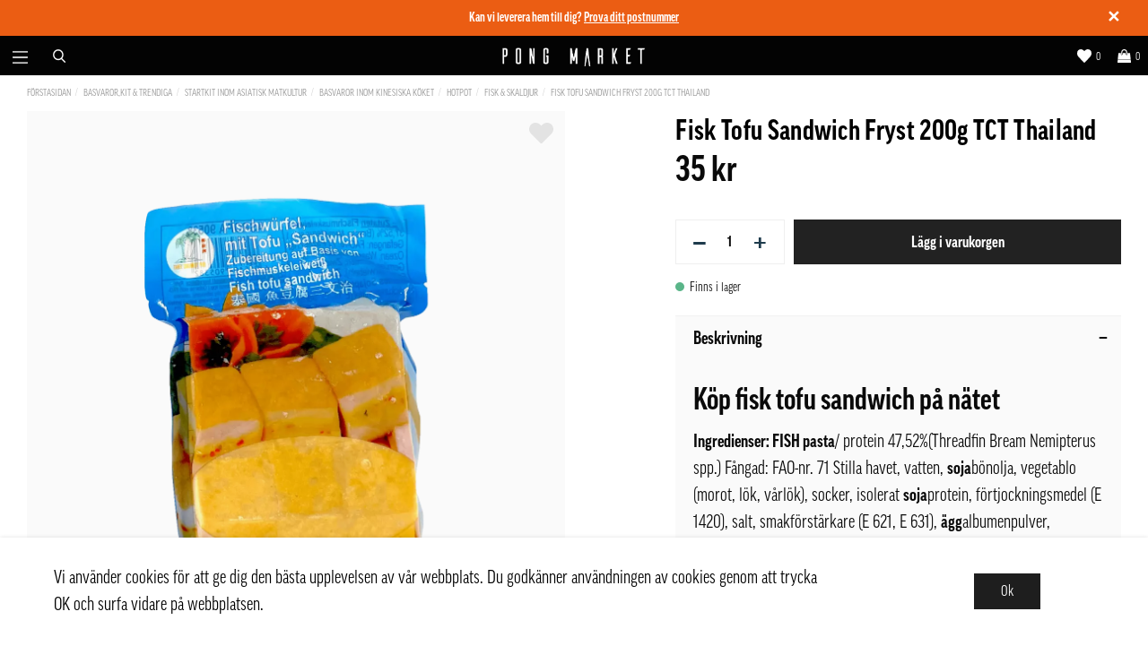

--- FILE ---
content_type: text/html; charset=UTF-8
request_url: https://pongmarket.se/fisk-tofu-sandwich-fryst-200g-tct-thailand/
body_size: 32301
content:

  



        <!doctype html>
    <html class="no-js antialiased" lang="sv">
      <head>
                  <title>Fisk Tofu Sandwich Fryst 200g TCT Thailand</title>
<meta http-equiv="Content-Type" content="text/html; charset=UTF-8">
<meta http-equiv="X-UA-Compatible" content="IE=edge">
<meta name="format-detection" content="telephone=no">
<meta id="viewport" name="viewport" content="width=device-width, initial-scale=1.0, minimum-scale=1.0, maximum-scale=1.0">
<meta name="description" content="Köp Fisk Tofu Sandwich Fryst 200g TCT Thailand hos Pong Market - Asiatisk matbutik på nätet. Välkommen!">
<meta name="keywords" content="Asiatisk matbutik på nätet">

<meta name="dc.title" content="Fisk Tofu Sandwich Fryst 200g TCT Thailand">
<meta name="dc.description" content="Köp Fisk Tofu Sandwich Fryst 200g TCT Thailand hos Pong Market - Asiatisk matbutik på nätet. Välkommen!">
<meta name="dc.subject" content="Asiatisk matbutik på nätet">
<meta name="dc.language" content="sv">
  <meta name="google-site-verification" content="f2SGh4dQ2r0IAx-7AWDm2RVlWHJkDMYqD0CvkE4m12E">


                    <link rel="alternate" href="https://pongmarket.se/zh/%E5%86%B7%E5%86%BB-%E9%B1%BC%E8%B1%86%E8%85%90-200g-tct-%E6%B3%B0%E5%9B%BD/" hreflang="zh">
                        <link rel="alternate" href="https://pongmarket.se/en/fisk-tofu-sandwich-fryst-200g-tct-thailand/" hreflang="en">
                        <link rel="alternate" href="https://pongmarket.se/fisk-tofu-sandwich-fryst-200g-tct-thailand/" hreflang="sv">
      

  <link rel="canonical" href="https://pongmarket.se/fisk-tofu-sandwich-fryst-200g-tct-thailand/">

          
          
          
                      <link rel="stylesheet" id="global-style" href="/static/5f910368eed1a0dbf5cb2370e09ee3ac94a15d51848992a8779c3c17d22f05af/template/pongmarket_live/temp/.build.css">
                    <link rel="stylesheet" href="https://use.typekit.net/vbt3vnz.css">
          
          	<link rel="icon" type="image/png" href="/image/683/PongMarket_favicon_transp.png" sizes="32x32">
	<link rel="apple-touch-icon" href="/image/683/PongMarket_favicon_transp.png" sizes="180x180">
                          <script>var language_variables = JSON.parse("\u007B\u0022TEXT_YOU_NEED_X_PACKAGES\u0022\u003A\u0022Du\u0020beh\\u00f6ver\u0020\u0025s\u0020paket\u0022,\u0022TEXT_CHOSEN\u0022\u003A\u0022Valda\u0022,\u0022TEXT_CHOSEN_SINGULAR\u0022\u003A\u0022Vald\u0022,\u0022CHOOSE_VARIANT\u0022\u003A\u0022V\\u00e4lj\u0020variant\u0022,\u0022SHOPPING_CART_OUT_OF_STOCK\u0022\u003A\u0022Det\u0020finns\u0020inte\u0020tillr\\u00e4ckligt\u0020m\\u00e5nga\u0020produkter\u0020i\u0020lager\u0022,\u0022OUT_OF_STOCK\u0022\u003A\u0022Tillf\\u00e4lligt\u0020slut\u0022\u007D");</script>
          <script>var vendre_config = JSON.parse("\u007B\u0022general\u0022\u003A\u007B\u0022version\u0022\u003A\u00224001\u0022,\u0022load_foundation_js\u0022\u003Atrue,\u0022google_maps_api_key\u0022\u003A\u0022AIzaSyCS2dtdILHo8sRW96sPw97HRWghYfZstX8\u0022,\u0022manufacturers_category_id\u0022\u003A\u00220\u0022,\u0022cookie_bar\u0022\u003A\u0022light\u0022,\u0022show_right_mobile_menu\u0022\u003Atrue,\u0022cart_slide_in\u0022\u003Atrue,\u0022show_info_buttons\u0022\u003Atrue,\u0022mobile_menu_full_row_trigger_dropdown\u0022\u003Atrue,\u0022animate_to_cart\u0022\u003Atrue,\u0022display_product_added_modal\u0022\u003Afalse,\u0022use_accordion_with_arrows\u0022\u003Atrue,\u0022use_responsive_images\u0022\u003Atrue,\u0022use_responsive_images_interval\u0022\u003Atrue,\u0022responsive_images_interval_px_width\u0022\u003A\u0022160\u0022,\u0022use_lazyload_on_product_list_images\u0022\u003Atrue,\u0022lazyload_product_list_images_px_before_viewport\u0022\u003A\u0022400\u0022,\u0022favorites_page_id\u0022\u003A\u002282\u0022,\u0022global\u002Dwidth\u002Draw\u0022\u003A\u00221300px\u0022,\u0022grid\u002Dspacing\u002Dmobile\u002Draw\u0022\u003A\u002210px\u0022,\u0022grid\u002Dspacing\u002Dipad\u002Draw\u0022\u003A\u002220px\u0022,\u0022grid\u002Dspacing\u002Ddesktop\u002Draw\u0022\u003A\u002220px\u0022,\u0022grid\u002Dcolumn\u002Dgutter\u002Dsmall\u002Draw\u0022\u003A\u002210px\u0022,\u0022grid\u002Dcolumn\u002Dgutter\u002Dmedium\u002Draw\u0022\u003A\u002220px\u0022,\u0022theme\u002Dprimary\u002Dcolor\u0022\u003A\u0022\u0023222222\u0022,\u0022theme\u002Dsecondary\u002Dcolor\u0022\u003A\u0022\u0023eb5d14\u0022,\u0022theme\u002Dcomplement\u002Dcolor\u0022\u003A\u0022\u00239cd9ff\u0022,\u0022theme\u002Dborder\u002Dcolor\u0022\u003A\u0022\u0023f2f2f2\u0022,\u0022body\u002Dbackground\u0022\u003A\u0022\u0023ffffff\u0022,\u0022theme\u002Dsuccess\u002Dcolor\u0022\u003A\u0022\u00235ab589\u0022,\u0022theme\u002Dwarning\u002Dcolor\u0022\u003A\u0022\u0023d80f24\u0022,\u0022theme\u002Dalert\u002Dcolor\u0022\u003A\u0022\u0023d80f24\u0022,\u0022light\u002Dgray\u002Draw\u0022\u003A\u0022\u0023f2f2f2\u0022,\u0022medium\u002Dgray\u002Draw\u0022\u003A\u0022\u0023d2d2d2\u0022,\u0022dark\u002Dgray\u002Draw\u0022\u003A\u0022\u00238e8e8e\u0022,\u0022black\u002Draw\u0022\u003A\u0022\u00230a0a0a\u0022,\u0022white\u002Draw\u0022\u003A\u0022\u0023ffffff\u0022\u007D,\u0022font\u0022\u003A\u007B\u0022body\u002Dfont\u002Dfamily\u002Dgoogle\u002Dfont\u0022\u003A\u0022ff\u002Dgood\u002Dweb\u002Dpro\u002Dcondensed\u0022,\u0022header\u002Dfont\u002Dfamily\u002Dgoogle\u002Dfont\u0022\u003A\u0022ff\u002Dgood\u002Dweb\u002Dpro\u002Dcondensed\u0022,\u0022body\u002Dfont\u002Dcolor\u0022\u003A\u0022\u00230a0a0a\u0022,\u0022grey\u002Dfont\u002Dcolor\u0022\u003A\u0022\u0023b3b6b9\u0022\u007D,\u0022top_bar\u0022\u003A\u007B\u0022show_top_bar_section\u0022\u003Atrue,\u0022top_bar_page_ids\u0022\u003A\u002216,17\u0022,\u0022show_top_bar_currencies\u0022\u003Afalse,\u0022show_top_bar_infopages\u0022\u003Afalse,\u0022show_top_bar_languages\u0022\u003Afalse,\u0022show_top_bar_markets\u0022\u003Atrue,\u0022show_top_bar_selling_points\u0022\u003Atrue,\u0022show_top_bar_vat\u0022\u003Afalse,\u0022top_bar_infopages_position_right\u0022\u003Atrue,\u0022top_bar_selling_points_position\u0022\u003A\u0022right\u0022,\u0022top\u002Dbar\u002Dheight\u002Draw\u0022\u003A\u002240px\u0022,\u0022header\u002Dtop\u002Dbar\u002Dbg\u0022\u003A\u0022\u0023000000\u0022\u007D,\u0022search\u0022\u003A\u007B\u0022show_pages_in_search_result\u0022\u003Afalse\u007D,\u0022page_header\u0022\u003A\u007B\u0022header_design\u0022\u003A\u0022header2\u0022,\u0022mobile_header_menu\u0022\u003A\u0022mobile_menu1\u0022,\u0022mobile_menu_side_scroll\u0022\u003Afalse,\u0022drop_menu\u0022\u003A\u0022simple\u0022,\u0022drop_menu_click\u0022\u003Afalse,\u0022show_category_depth\u0022\u003A\u00223\u0022,\u0022show_only_the_collection_category_dropdown\u0022\u003Afalse,\u0022pages_menu_id\u0022\u003A\u002273\u0022,\u0022doofinder_search\u0022\u003Afalse,\u0022header\u002Dmobile\u002Dbg\u0022\u003A\u0022\u0023030303\u0022,\u0022header\u002Dmobile\u002Dborder\u002Dcolor\u0022\u003A\u0022\u0023030303\u0022,\u0022header\u002Dmobile\u002Dborder\u002Dsize\u002Draw\u0022\u003A\u00222px\u0022,\u0022header\u002Ddesktop\u002Dbg\u0022\u003A\u0022\u0023030303\u0022,\u0022header\u002Ddesktop\u002Dmenu\u002Dbg\u0022\u003A\u0022\u0023ffffff\u0022,\u0022header\u002Dmenu\u002Ddropdown\u002Dbig\u002Dcolor\u0022\u003A\u0022\u0023ffffff\u0022\u007D,\u0022page_footer\u0022\u003A\u007B\u0022footer_design\u0022\u003A\u0022footer3\u0022,\u0022one_to_three_gallery_page_ids_for_footer\u0022\u003A\u002216,17\u0022,\u0022show_footer_newsletter\u0022\u003Atrue,\u0022show_social_follow_icons_footer\u0022\u003Atrue,\u0022show_copyright\u0022\u003Atrue,\u0022show_vendre_link\u0022\u003Afalse,\u0022footer\u002Dbg\u0022\u003A\u0022\u00232a2a2a\u0022\u007D,\u0022product_listing\u0022\u003A\u007B\u0022product_tag_id\u0022\u003A\u002265\u0022,\u0022campaign_parent_tag_id\u0022\u003A\u002265\u0022,\u0022product_listing_grid_design\u0022\u003A\u0022product_listing_extended\u0022,\u0022product_listing_show_second_image_hover\u0022\u003Afalse,\u0022show_discount_in_productbox\u0022\u003Atrue,\u0022show_product_border\u0022\u003Afalse,\u0022show_variant_information\u0022\u003Afalse,\u0022show_brand_information\u0022\u003Afalse,\u0022use_product_overlay\u0022\u003A\u0022opacity_2\u0022,\u0022use_content_position\u0022\u003A\u0022left\u0022,\u0022products_per_row_xxlarge\u0022\u003A\u00224\u0022,\u0022products_per_row_xlarge\u0022\u003A\u00224\u0022,\u0022products_per_row_large\u0022\u003A\u00224\u0022,\u0022products_per_row_medium\u0022\u003A\u00223\u0022,\u0022products_per_row_small\u0022\u003A\u00222\u0022,\u0022product_listing_default_design\u0022\u003A\u0022grid\u0022,\u0022product_listing_row_design\u0022\u003A\u0022product_listing_standard\u0022,\u0022product_listing_article_number\u0022\u003Atrue,\u0022show_recomended_price\u0022\u003Afalse,\u0022show_stock_status\u0022\u003Atrue,\u0022product_listing_allow_design_toggle\u0022\u003Afalse,\u0022price\u002Dcolor\u0022\u003A\u0022\u00230a0a0a\u0022,\u0022price\u002Dnew\u002Dcolor\u0022\u003A\u0022\u0023c72e2f\u0022,\u0022price\u002Dold\u002Dcolor\u0022\u003A\u0022\u00238e8e8e\u0022,\u0022product\u002Dnew\u002Dtag\u002Dcolor\u0022\u003A\u0022\u0023eb5d14\u0022\u007D,\u0022listing\u0022\u003A\u007B\u0022categories_left\u0022\u003A\u0022sub_categories\u0022,\u0022filter_design\u0022\u003A\u0022compact\u0022,\u0022display_filter\u0022\u003Atrue,\u0022filter_left_summary\u0022\u003Afalse,\u0022filter_compact_summary_with_filter_names\u0022\u003Afalse,\u0022show_quantity_input_in_product_listing\u0022\u003Atrue,\u0022show_sorting_and_product_limit\u0022\u003Afalse,\u0022show_category_image_mobile\u0022\u003Afalse,\u0022show_count_products\u0022\u003Atrue,\u0022show_listing_design\u0022\u003Afalse,\u0022show_products_per_page\u0022\u003Afalse,\u0022full_top_image\u0022\u003Afalse,\u0022center_description\u0022\u003Atrue,\u0022show_category_image_as_background\u0022\u003Atrue,\u0022show_category_image_as_background_full_width\u0022\u003Afalse,\u0022ajax_filter\u0022\u003Afalse,\u0022ajax_sort\u0022\u003Atrue,\u0022auto_pagination\u0022\u003Atrue,\u0022show_subcategories\u0022\u003Afalse,\u0022auto_pagination_scrolls\u0022\u003A\u00223\u0022\u007D,\u0022product\u0022\u003A\u007B\u0022show_product_images_thumbnails\u0022\u003Atrue,\u0022show_product_images_thumbnails_left\u0022\u003Afalse,\u0022show_brand\u0022\u003Atrue,\u0022show_brand_as_image\u0022\u003Afalse,\u0022sticky_buy_mobile\u0022\u003Afalse,\u0022variant_design\u0022\u003A\u0022buttons\u0022,\u0022combine_variants\u0022\u003Atrue,\u0022show_variant_choice_image\u0022\u003Atrue,\u0022show_variant_choice_image_as_circle\u0022\u003Atrue,\u0022use_question_about_product\u0022\u003Afalse,\u0022show_tags\u0022\u003Afalse,\u0022use_related_products\u0022\u003A\u0022bottom\u0022,\u0022related_category_for_color\u0022\u003A\u0022\u0022,\u0022show_manufacturer_description_in_tabs\u0022\u003Atrue,\u0022show_article_number\u0022\u003Atrue,\u0022show_ean_number\u0022\u003Atrue,\u0022show_partners_stock\u0022\u003Afalse,\u0022show_product_page_usp\u0022\u003Afalse,\u0022show_associated_products\u0022\u003Atrue,\u0022short_desc_sentences\u0022\u003A\u00222\u0022,\u0022show_description\u0022\u003A\u0022short\u0022,\u0022show_quantity_discounts\u0022\u003Atrue,\u0022show_instock_status\u0022\u003Atrue,\u0022show_instock_status_current_customer\u0022\u003Atrue,\u0022show_instock_status_amount\u0022\u003Afalse,\u0022show_instock_status_amount_current_customer\u0022\u003Afalse,\u0022show_tabs\u0022\u003Atrue,\u0022show_b2b_registration\u0022\u003Atrue,\u0022b2b_registration_page_link\u0022\u003A\u00220\u0022,\u0022show_review_summary\u0022\u003Afalse,\u0022show_auto_generated_pdf_file\u0022\u003Afalse,\u0022show_embedded_video_in_description_tab\u0022\u003Atrue,\u0022show_embedded_video_in_slideshow\u0022\u003Afalse,\u0022product_image_mouseover_zoom\u0022\u003Afalse,\u0022product_image_column_size_desktop\u0022\u003A\u00226\u0022,\u0022show_vat_text\u0022\u003Atrue,\u0022show_total_final_price\u0022\u003Afalse,\u0022show_related_products\u0022\u003Atrue\u007D,\u0022checkout\u0022\u003A\u007B\u0022limit_page_header\u0022\u003Atrue,\u0022hide_page_footer\u0022\u003Atrue,\u0022orientation\u0022\u003A\u0022horizontal\u0022,\u0022payment_shipping_method_design\u0022\u003A\u0022horizontal\u0022,\u0022show_count_cart\u0022\u003Atrue,\u0022show_country_choice\u0022\u003Afalse,\u0022show_delivery_address\u0022\u003Afalse,\u0022show_choose_address\u0022\u003Atrue,\u0022show_shipping_description\u0022\u003Atrue,\u0022show_payment_description\u0022\u003Afalse,\u0022show_payment_if_one\u0022\u003Afalse,\u0022show_choose_delivery_address\u0022\u003Atrue,\u0022upsale_category_id\u0022\u003A\u0022258\u0022,\u0022show_vat_validation\u0022\u003Afalse,\u0022show_upsale_category\u0022\u003Afalse,\u0022pickup_place\u0022\u003Atrue,\u0022hide_freight\u0022\u003Afalse,\u0022show_price_per_unit\u0022\u003Afalse,\u0022show_package_content\u0022\u003Afalse,\u0022show_total_content\u0022\u003Afalse,\u0022show_item_price\u0022\u003Afalse,\u0022show_input_on_quantity\u0022\u003Afalse,\u0022show_voucher\u0022\u003Atrue,\u0022show_customer_type\u0022\u003Afalse,\u0022postcodes\u0022\u003A\u0022100\u002D150,160\u002D200\u0022\u007D,\u0022tracking\u0022\u003A\u007B\u0022nosto_id\u0022\u003A\u0022\u0022,\u0022enhanced_ecommerce\u0022\u003Afalse\u007D,\u0022account\u0022\u003A\u007B\u0022show_favorites\u0022\u003Atrue,\u0022show_most_ordered\u0022\u003Atrue,\u0022show_address_book\u0022\u003Atrue\u007D,\u0022sharing\u0022\u003A\u007B\u0022facebook_meta\u0022\u003Atrue,\u0022show_icons\u0022\u003Atrue,\u0022facebook\u0022\u003Atrue,\u0022twitter\u0022\u003Atrue,\u0022linkedin\u0022\u003Atrue,\u0022tumblr\u0022\u003Atrue,\u0022google\u0022\u003Atrue,\u0022pinterest\u0022\u003Atrue\u007D,\u0022google_data_types\u0022\u003A\u007B\u0022active\u0022\u003Atrue,\u0022info\u0022\u003Atrue,\u0022product\u0022\u003Atrue,\u0022breadcrumb\u0022\u003Atrue,\u0022social\u0022\u003Atrue,\u0022search\u0022\u003Atrue\u007D\u007D");</script>

                    <script>
  // Nice-to-have: Move this to Vuex

  var vendreFavoritesCustomersProductsList = JSON.parse("false");
  var vendreCustomCustomersProductsLists = JSON.parse("\u005B\u005D");
</script>

          <script>
            window.VendreCurrencyFormatter = (function(number) {let thousands_point = JSON.parse('" "');let decimal_places = JSON.parse('"0"');let decimal_separator = JSON.parse('","');let symbol_left = JSON.parse('""');let symbol_right = JSON.parse('" kr"');number = parseFloat(number) || 0;let rounded = number.toFixed(decimal_places);let match = rounded.toString().match(/(-?)(\d+)(?:\.(\d*))?/);if (!match) {return '';}let sign = match[1];let integer = match[2];let fractional = match[3] || '';if (integer >= 1000 && thousands_point.length) {integer = integer.replace(/\B(?=(\d{3})+(?!\d))/g, thousands_point);}if (fractional.length < decimal_places) {fractional += new Array(decimal_places - fractional.length).join('0');}if (decimal_places == 0) {decimal_separator = '';}number = sign + symbol_left + integer + decimal_separator + fractional + symbol_right;return number;});
          </script>

                <script src="/template/pongmarket_live/js/vendor/vue-2.5.16.min.js"></script>
  
  <script src="/static/008484d8b5b84911c1b2cbb885871ac025832d9fc13e3ea6bf2c9a6377d35414/template/pongmarket_live/temp/.build.js"></script>

  
        
        <meta name="google-site-verification" content="Li3r67hOWGBacsoB9jP2VvKaRm69cv9sZigHYJwxnZA" />

        
                    <meta property="og:site_name" content="pongmarket.se">
  <meta property="og:title" content="Fisk Tofu Sandwich Fryst 200g TCT Thailand">
  <meta property="og:url" content="https://pongmarket.se/fisk-tofu-sandwich-fryst-200g-tct-thailand/?language=sv_SE">
      <meta property="og:description" content="Köp fisk tofu sandwich på nätet
Ingredienser: FISH pasta/ protein 47,52%(Threadfin Bream Nemipterus spp.) Fångad: FAO-nr. 71 Stilla havet, vatten, sojabönolja, vegetablo (morot, lök, vårlök), socker, isolerat sojaprotein, förtjockningsmedel (E 1420), salt, smakförstärkare (E 621, E 631), äggalbumenpulver, stabilisator (W 450iii, E 451i, E 327), naturlig färg (E 100).
Förvaring Frys: FÖRVARING OCH MINIMAL HÅLLBARHET: I frys (-18ºC eller kallare), se datumetikett. Bör alltid förvaras fryst. Bör inte frysas efter upptining. Min -25, Max -18.
Ursprung: Thailand
Tillverkningsland: Thailand
...">
    <meta property="og:type" content="product">
  <meta property="og:locale" content="sv_SE">
      <meta property="og:locale:alternate" content="en_US">
            <meta property="og:image" content="https://pongmarket.se/image/7413/PMFF0222_1.png">
    <meta property="og:image:width" content="800">
    <meta property="og:image:height" content="800">
                      
    
  
    <!-- Google Tag Manager -->
  <script>(function(w,d,s,l,i){w[l]=w[l]||[];w[l].push({'gtm.start':
  new Date().getTime(),event:'gtm.js'});var f=d.getElementsByTagName(s)[0],
  j=d.createElement(s),dl=l!='dataLayer'?'&l='+l:'';j.async=true;j.src=
  'https://www.googletagmanager.com/gtm.js?id='+i+dl;f.parentNode.insertBefore(j,f);
  })(window,document,'script','dataLayer','GTM\u002D5Q9CTW9');</script>
  <!-- End Google Tag Manager -->

  
          <script src="/plugins/mailchimp/system/templates/mailchimp.js"></script>
<script id="mcjs">!function(c,h,i,m,p){m=c.createElement(h),p=c.getElementsByTagName(h)[0],m.async=1,m.src=i,p.parentNode.insertBefore(m,p)}(document,"script","https://chimpstatic.com/mcjs-connected/js/users/46b3c7bdbdef6d639d0616417/ca66031708a5c92fa28f67bec.js");</script>      </head>

      <body class="wrapper-product">

          <!-- Your Pluginprogram för chatt code -->
          <div class="fb-customerchat"
            attribution="setup_tool"
            page_id="109185617422160">
          </div>
                  <!-- Google Tag Manager (noscript) -->
          <noscript><iframe src="https://www.googletagmanager.com/ns.html?id=GTM-5Q9CTW9"
          height="0" width="0" style="display:none;visibility:hidden"></iframe></noscript>
          <!-- End Google Tag Manager (noscript) -->
                <aside class="mobile-menu header2" data-push data-slide-in-object="data-mobile-menu">
  <div class="mobile-menu-wrapper">
    
                    
          <ul>
            <li class="parent">
                            <span data-parent><svg xmlns="http://www.w3.org/2000/svg" viewBox="0 0 256 512"><path d="M119.5 326.9L3.5 209.1c-4.7-4.7-4.7-12.3 0-17l7.1-7.1c4.7-4.7 12.3-4.7 17 0L128 287.3l100.4-102.2c4.7-4.7 12.3-4.7 17 0l7.1 7.1c4.7 4.7 4.7 12.3 0 17L136.5 327c-4.7 4.6-12.3 4.6-17-.1z"/></svg></span>
                <a href="" title="Nyheter" data-parent>Nyheter</a>
                <a href="https://pongmarket.se/nyheter/" class="">Alla Nyheter</a>
                      <ul class="menu-level-1">
                        <li class=" active">        <a href="https://pongmarket.se/flash-pris-c1606/">Flash pris</a>
              </li>
          <li class=" active">        <a href="https://pongmarket.se/veckans-erbjudande-snabbnudlar-c1587/">Veckans erbjudande - Snabbnudlar</a>
              </li>
          <li class=" active">        <a href="https://pongmarket.se/utvalda-dryckesfavoriter/">Utvalda dryckesfavoriter</a>
              </li>
          <li class=" active">        <a href="https://pongmarket.se/veckans-topps%C3%A4ljare/">Veckans Toppsäljare</a>
              </li>
          <li class=" active">        <a href="https://pongmarket.se/nya-produkter/">Nya Produkter</a>
              </li>
          <li class="parent active">        <span data-parent><svg xmlns="http://www.w3.org/2000/svg" viewBox="0 0 256 512"><path d="M119.5 326.9L3.5 209.1c-4.7-4.7-4.7-12.3 0-17l7.1-7.1c4.7-4.7 12.3-4.7 17 0L128 287.3l100.4-102.2c4.7-4.7 12.3-4.7 17 0l7.1 7.1c4.7 4.7 4.7 12.3 0 17L136.5 327c-4.7 4.6-12.3 4.6-17-.1z"/></svg></span>        <a href="https://pongmarket.se/extra-pris/" data-parent="">Extra pris</a>
                        <ul class="menu-level-2">
          <li class=" active"><a href="https://pongmarket.se/extra-pris/">Alla Extra pris</a></li>
              <li class=" active">        <a href="https://pongmarket.se/utg%C3%A5tt-fyndh%C3%B6rnan-c1364/">Utgått/Fyndhörnan</a>
              </li>
          <li class=" active">        <a href="https://pongmarket.se/k%C3%B6tt-f%C3%A5gel-c927/">Kött &amp; Fågel</a>
              </li>
          <li class="parent active">        <span data-parent><svg xmlns="http://www.w3.org/2000/svg" viewBox="0 0 256 512"><path d="M119.5 326.9L3.5 209.1c-4.7-4.7-4.7-12.3 0-17l7.1-7.1c4.7-4.7 12.3-4.7 17 0L128 287.3l100.4-102.2c4.7-4.7 12.3-4.7 17 0l7.1 7.1c4.7 4.7 4.7 12.3 0 17L136.5 327c-4.7 4.6-12.3 4.6-17-.1z"/></svg></span>        <a href="https://pongmarket.se/fisk-skaldjur-c971/" data-parent="">Fisk &amp; Skaldjur</a>
                        <ul class="menu-level-3">
          <li class=" active"><a href="https://pongmarket.se/fisk-skaldjur-c971/">Alla Fisk &amp; Skaldjur</a></li>
              <li class=" active">        <a href="https://pongmarket.se/fryst-bearbetade/">Fryst - Bearbetade</a>
              </li>
          <li class=" active">        <a href="https://pongmarket.se/fryst-fisk/">Fryst Fisk</a>
              </li>
          <li class=" active">        <a href="https://pongmarket.se/fryst-skaldjur/">Fryst Skaldjur</a>
              </li>
      </ul>

              </li>
          <li class=" active">        <a href="https://pongmarket.se/dim-sum-f%C3%A4rdigt-mat-c1080/">Dim Sum &amp; Färdigt Mat</a>
              </li>
          <li class=" active">        <a href="https://pongmarket.se/skafferi-c1153/">Skafferi</a>
              </li>
          <li class=" active">        <a href="https://pongmarket.se/torrvaror-c915/">Torrvaror</a>
              </li>
          <li class=" active">        <a href="https://pongmarket.se/snacks,-glass-dryck-c966/">Snacks, Glass &amp; Dryck</a>
              </li>
      </ul>

              </li>
      </ul>

                            </li>
          </ul>
          
          <ul>
            <li class="parent open">
                            <span data-parent><svg xmlns="http://www.w3.org/2000/svg" viewBox="0 0 256 512"><path d="M119.5 326.9L3.5 209.1c-4.7-4.7-4.7-12.3 0-17l7.1-7.1c4.7-4.7 12.3-4.7 17 0L128 287.3l100.4-102.2c4.7-4.7 12.3-4.7 17 0l7.1 7.1c4.7 4.7 4.7 12.3 0 17L136.5 327c-4.7 4.6-12.3 4.6-17-.1z"/></svg></span>
                <a href="" title="Basvaror,Kit &amp; Trendiga" data-parent>Basvaror,Kit &amp; Trendiga</a>
                <a href="https://pongmarket.se/basvaror,kit-trendiga/" class="">Alla Basvaror,Kit &amp; Trendiga</a>
                      <ul class="menu-level-1">
                        <li class="parent open active">        <span data-parent><svg xmlns="http://www.w3.org/2000/svg" viewBox="0 0 256 512"><path d="M119.5 326.9L3.5 209.1c-4.7-4.7-4.7-12.3 0-17l7.1-7.1c4.7-4.7 12.3-4.7 17 0L128 287.3l100.4-102.2c4.7-4.7 12.3-4.7 17 0l7.1 7.1c4.7 4.7 4.7 12.3 0 17L136.5 327c-4.7 4.6-12.3 4.6-17-.1z"/></svg></span>        <a href="https://pongmarket.se/startkit-inom-asiatisk-matkultur/" data-parent="">Startkit inom asiatisk matkultur</a>
                        <ul class="menu-level-2">
          <li class=" active"><a href="https://pongmarket.se/startkit-inom-asiatisk-matkultur/">Alla Startkit inom asiatisk matkultur</a></li>
              <li class="parent active">        <span data-parent><svg xmlns="http://www.w3.org/2000/svg" viewBox="0 0 256 512"><path d="M119.5 326.9L3.5 209.1c-4.7-4.7-4.7-12.3 0-17l7.1-7.1c4.7-4.7 12.3-4.7 17 0L128 287.3l100.4-102.2c4.7-4.7 12.3-4.7 17 0l7.1 7.1c4.7 4.7 4.7 12.3 0 17L136.5 327c-4.7 4.6-12.3 4.6-17-.1z"/></svg></span>        <a href="https://pongmarket.se/basvaror-inom-japanska-k%C3%B6ket/" data-parent="">Basvaror inom Japanska köket</a>
                        <ul class="menu-level-3">
          <li class=" active"><a href="https://pongmarket.se/basvaror-inom-japanska-k%C3%B6ket/">Alla Basvaror inom Japanska köket</a></li>
              <li class=" active">        <a href="https://pongmarket.se/sushi-pok%C3%A9/">Sushi &amp; Poké</a>
              </li>
      </ul>

              </li>
          <li class="parent open active">        <span data-parent><svg xmlns="http://www.w3.org/2000/svg" viewBox="0 0 256 512"><path d="M119.5 326.9L3.5 209.1c-4.7-4.7-4.7-12.3 0-17l7.1-7.1c4.7-4.7 12.3-4.7 17 0L128 287.3l100.4-102.2c4.7-4.7 12.3-4.7 17 0l7.1 7.1c4.7 4.7 4.7 12.3 0 17L136.5 327c-4.7 4.6-12.3 4.6-17-.1z"/></svg></span>        <a href="https://pongmarket.se/basvaror-inom-kinesiska-k%C3%B6ket/" data-parent="">Basvaror inom kinesiska köket</a>
                        <ul class="menu-level-3">
          <li class=" active"><a href="https://pongmarket.se/basvaror-inom-kinesiska-k%C3%B6ket/">Alla Basvaror inom kinesiska köket</a></li>
              <li class=" active">        <a href="https://pongmarket.se/asiatisk-bbq/">Asiatisk BBQ</a>
              </li>
          <li class="parent active">        <span data-parent><svg xmlns="http://www.w3.org/2000/svg" viewBox="0 0 256 512"><path d="M119.5 326.9L3.5 209.1c-4.7-4.7-4.7-12.3 0-17l7.1-7.1c4.7-4.7 12.3-4.7 17 0L128 287.3l100.4-102.2c4.7-4.7 12.3-4.7 17 0l7.1 7.1c4.7 4.7 4.7 12.3 0 17L136.5 327c-4.7 4.6-12.3 4.6-17-.1z"/></svg></span>        <a href="https://pongmarket.se/dimsum-c1082/" data-parent="">Dimsum</a>
                        <ul class="menu-level-4">
          <li class=" active"><a href="https://pongmarket.se/dimsum-c1082/">Alla Dimsum</a></li>
              <li class=" active">        <a href="https://pongmarket.se/soup-dumplings/">Soup dumplings</a>
              </li>
      </ul>

              </li>
          <li class="parent open active">        <span data-parent><svg xmlns="http://www.w3.org/2000/svg" viewBox="0 0 256 512"><path d="M119.5 326.9L3.5 209.1c-4.7-4.7-4.7-12.3 0-17l7.1-7.1c4.7-4.7 12.3-4.7 17 0L128 287.3l100.4-102.2c4.7-4.7 12.3-4.7 17 0l7.1 7.1c4.7 4.7 4.7 12.3 0 17L136.5 327c-4.7 4.6-12.3 4.6-17-.1z"/></svg></span>        <a href="https://pongmarket.se/hotpot/" data-parent="">Hotpot</a>
                        <ul class="menu-level-4">
          <li class=" active"><a href="https://pongmarket.se/hotpot/">Alla Hotpot</a></li>
              <li class=" active">        <a href="https://pongmarket.se/gr%C3%B6nsaker-c499/">Grönsaker</a>
              </li>
          <li class=" active">        <a href="https://pongmarket.se/k%C3%B6tt-f%C3%A5gel-c497/">Kött &amp; Fågel</a>
              </li>
          <li class=" active">        <a href="https://pongmarket.se/fisk-skaldjur-c498/">Fisk &amp; Skaldjur</a>
              </li>
          <li class=" active">        <a href="https://pongmarket.se/hotpot-dumplings-wonton/">Hotpot Dumplings &amp; Wonton</a>
              </li>
          <li class="parent active">        <span data-parent><svg xmlns="http://www.w3.org/2000/svg" viewBox="0 0 256 512"><path d="M119.5 326.9L3.5 209.1c-4.7-4.7-4.7-12.3 0-17l7.1-7.1c4.7-4.7 12.3-4.7 17 0L128 287.3l100.4-102.2c4.7-4.7 12.3-4.7 17 0l7.1 7.1c4.7 4.7 4.7 12.3 0 17L136.5 327c-4.7 4.6-12.3 4.6-17-.1z"/></svg></span>        <a href="https://pongmarket.se/bearbetade-c503/" data-parent="">Bearbetade</a>
                        <ul class="menu-level-5">
          <li class=" active"><a href="https://pongmarket.se/bearbetade-c503/">Alla Bearbetade</a></li>
              <li class=" active">        <a href="https://pongmarket.se/ajinomoto-c779/">Ajinomoto</a>
              </li>
          <li class=" active">        <a href="https://pongmarket.se/dodo-c774/">Dodo</a>
              </li>
          <li class=" active">        <a href="https://pongmarket.se/freshasia-c795/">Freshasia</a>
              </li>
          <li class=" active">        <a href="https://pongmarket.se/madamhong/">Madamhong</a>
              </li>
          <li class=" active">        <a href="https://pongmarket.se/mei-sum-c806/">Mei Sum</a>
              </li>
          <li class=" active">        <a href="https://pongmarket.se/meng-fu-authentic/">Meng Fu - Authentic</a>
              </li>
          <li class=" active">        <a href="https://pongmarket.se/mushroom-c773/">Mushroom</a>
              </li>
          <li class=" active">        <a href="https://pongmarket.se/oriental-kithen/">Oriental Kithen</a>
              </li>
          <li class=" active">        <a href="https://pongmarket.se/pfp-c776/">PFP</a>
              </li>
          <li class=" active">        <a href="https://pongmarket.se/samlip-c810/">Samlip</a>
              </li>
          <li class=" active">        <a href="https://pongmarket.se/samyang-c811/">Samyang</a>
              </li>
          <li class=" active">        <a href="https://pongmarket.se/tan-hung-c808/">Tan Hung</a>
              </li>
          <li class=" active">        <a href="https://pongmarket.se/three-coconut-tree-c775/">Three Coconut Tree</a>
              </li>
          <li class=" active">        <a href="https://pongmarket.se/%C3%96vriga-c809/">Övriga</a>
              </li>
      </ul>

              </li>
          <li class=" active">        <a href="https://pongmarket.se/mejeri-%C3%84gg-olja-tofu-c500/">Mejeri-Ägg-Olja-Tofu</a>
              </li>
          <li class=" active">        <a href="https://pongmarket.se/dippkrydda/">Dippkrydda</a>
              </li>
          <li class=" active">        <a href="https://pongmarket.se/drycker/">Drycker</a>
              </li>
          <li class=" active">        <a href="https://pongmarket.se/riskakor,-nudlar/">Riskakor, Nudlar</a>
              </li>
          <li class=" active">        <a href="https://pongmarket.se/hotpot-soppbuljong-c504/">Hotpot Soppbuljong</a>
              </li>
          <li class=" active">        <a href="https://pongmarket.se/s%C3%A5ser-c805/">Såser</a>
              </li>
          <li class=" active">        <a href="https://pongmarket.se/hotpot-tillbeh%C3%B6r/">Hotpot-tillbehör</a>
              </li>
      </ul>

              </li>
      </ul>

              </li>
          <li class="parent active">        <span data-parent><svg xmlns="http://www.w3.org/2000/svg" viewBox="0 0 256 512"><path d="M119.5 326.9L3.5 209.1c-4.7-4.7-4.7-12.3 0-17l7.1-7.1c4.7-4.7 12.3-4.7 17 0L128 287.3l100.4-102.2c4.7-4.7 12.3-4.7 17 0l7.1 7.1c4.7 4.7 4.7 12.3 0 17L136.5 327c-4.7 4.6-12.3 4.6-17-.1z"/></svg></span>        <a href="https://pongmarket.se/basvaror-inom-koreanska-k%C3%B6ket/" data-parent="">Basvaror inom koreanska köket</a>
                        <ul class="menu-level-3">
          <li class=" active"><a href="https://pongmarket.se/basvaror-inom-koreanska-k%C3%B6ket/">Alla Basvaror inom koreanska köket</a></li>
              <li class=" active">        <a href="https://pongmarket.se/koreansk-bbq-grill/">Koreansk BBQ &amp; Grill</a>
              </li>
      </ul>

              </li>
          <li class=" active">        <a href="https://pongmarket.se/basvaror-inom-thail%C3%A4ndska-k%C3%B6ket/">Basvaror inom Thailändska köket</a>
              </li>
      </ul>

              </li>
          <li class="parent active">        <span data-parent><svg xmlns="http://www.w3.org/2000/svg" viewBox="0 0 256 512"><path d="M119.5 326.9L3.5 209.1c-4.7-4.7-4.7-12.3 0-17l7.1-7.1c4.7-4.7 12.3-4.7 17 0L128 287.3l100.4-102.2c4.7-4.7 12.3-4.7 17 0l7.1 7.1c4.7 4.7 4.7 12.3 0 17L136.5 327c-4.7 4.6-12.3 4.6-17-.1z"/></svg></span>        <a href="https://pongmarket.se/asiatiska-delikatesser/" data-parent="">Asiatiska delikatesser</a>
                        <ul class="menu-level-2">
          <li class=" active"><a href="https://pongmarket.se/asiatiska-delikatesser/">Alla Asiatiska delikatesser</a></li>
              <li class="parent active">        <span data-parent><svg xmlns="http://www.w3.org/2000/svg" viewBox="0 0 256 512"><path d="M119.5 326.9L3.5 209.1c-4.7-4.7-4.7-12.3 0-17l7.1-7.1c4.7-4.7 12.3-4.7 17 0L128 287.3l100.4-102.2c4.7-4.7 12.3-4.7 17 0l7.1 7.1c4.7 4.7 4.7 12.3 0 17L136.5 327c-4.7 4.6-12.3 4.6-17-.1z"/></svg></span>        <a href="https://pongmarket.se/smaka-p%C3%A5-kinesiska-delikatesser/" data-parent="">Smaka på kinesiska delikatesser</a>
                        <ul class="menu-level-3">
          <li class=" active"><a href="https://pongmarket.se/smaka-p%C3%A5-kinesiska-delikatesser/">Alla Smaka på kinesiska delikatesser</a></li>
              <li class=" active">        <a href="https://pongmarket.se/bao,-bun-kit/">Bao, Bun Kit</a>
              </li>
          <li class=" active">        <a href="https://pongmarket.se/bubble-tea-kit/">Bubble tea kit</a>
              </li>
          <li class=" active">        <a href="https://pongmarket.se/hotpot-kit/">Hotpot kit</a>
              </li>
          <li class=" active">        <a href="https://pongmarket.se/soup-dumplings-kit-c1368/">Soup dumplings kit</a>
              </li>
      </ul>

              </li>
          <li class="parent active">        <span data-parent><svg xmlns="http://www.w3.org/2000/svg" viewBox="0 0 256 512"><path d="M119.5 326.9L3.5 209.1c-4.7-4.7-4.7-12.3 0-17l7.1-7.1c4.7-4.7 12.3-4.7 17 0L128 287.3l100.4-102.2c4.7-4.7 12.3-4.7 17 0l7.1 7.1c4.7 4.7 4.7 12.3 0 17L136.5 327c-4.7 4.6-12.3 4.6-17-.1z"/></svg></span>        <a href="https://pongmarket.se/smaka-p%C3%A5-japanska-delikatesser/" data-parent="">Smaka på japanska delikatesser</a>
                        <ul class="menu-level-3">
          <li class=" active"><a href="https://pongmarket.se/smaka-p%C3%A5-japanska-delikatesser/">Alla Smaka på japanska delikatesser</a></li>
              <li class=" active">        <a href="https://pongmarket.se/japanese-sweet-mixed-selection/">Japanese sweet mixed selection</a>
              </li>
          <li class=" active">        <a href="https://pongmarket.se/sushi-kit/">Sushi kit</a>
              </li>
      </ul>

              </li>
          <li class="parent active">        <span data-parent><svg xmlns="http://www.w3.org/2000/svg" viewBox="0 0 256 512"><path d="M119.5 326.9L3.5 209.1c-4.7-4.7-4.7-12.3 0-17l7.1-7.1c4.7-4.7 12.3-4.7 17 0L128 287.3l100.4-102.2c4.7-4.7 12.3-4.7 17 0l7.1 7.1c4.7 4.7 4.7 12.3 0 17L136.5 327c-4.7 4.6-12.3 4.6-17-.1z"/></svg></span>        <a href="https://pongmarket.se/smaka-p%C3%A5-koreanska-delikatesser/" data-parent="">Smaka på koreanska delikatesser</a>
                        <ul class="menu-level-3">
          <li class=" active"><a href="https://pongmarket.se/smaka-p%C3%A5-koreanska-delikatesser/">Alla Smaka på koreanska delikatesser</a></li>
              <li class=" active">        <a href="https://pongmarket.se/kimchi-kit/">Kimchi kit</a>
              </li>
          <li class=" active">        <a href="https://pongmarket.se/ramen-kit/">Ramen kit</a>
              </li>
          <li class=" active">        <a href="https://pongmarket.se/tteokbokki-kit/">Tteokbokki kit</a>
              </li>
      </ul>

              </li>
          <li class="parent active">        <span data-parent><svg xmlns="http://www.w3.org/2000/svg" viewBox="0 0 256 512"><path d="M119.5 326.9L3.5 209.1c-4.7-4.7-4.7-12.3 0-17l7.1-7.1c4.7-4.7 12.3-4.7 17 0L128 287.3l100.4-102.2c4.7-4.7 12.3-4.7 17 0l7.1 7.1c4.7 4.7 4.7 12.3 0 17L136.5 327c-4.7 4.6-12.3 4.6-17-.1z"/></svg></span>        <a href="https://pongmarket.se/smaka-p%C3%A5-thail%C3%A4nska-delikatesser/" data-parent="">Smaka på thailänska delikatesser</a>
                        <ul class="menu-level-3">
          <li class=" active"><a href="https://pongmarket.se/smaka-p%C3%A5-thail%C3%A4nska-delikatesser/">Alla Smaka på thailänska delikatesser</a></li>
              <li class=" active">        <a href="https://pongmarket.se/curry-kit/">Curry kit</a>
              </li>
      </ul>

              </li>
          <li class=" active">        <a href="https://pongmarket.se/popul%C3%A4ra-och-trendiga-r%C3%A4tter/">Populära och trendiga rätter</a>
              </li>
      </ul>

              </li>
          <li class="parent active">        <span data-parent><svg xmlns="http://www.w3.org/2000/svg" viewBox="0 0 256 512"><path d="M119.5 326.9L3.5 209.1c-4.7-4.7-4.7-12.3 0-17l7.1-7.1c4.7-4.7 12.3-4.7 17 0L128 287.3l100.4-102.2c4.7-4.7 12.3-4.7 17 0l7.1 7.1c4.7 4.7 4.7 12.3 0 17L136.5 327c-4.7 4.6-12.3 4.6-17-.1z"/></svg></span>        <a href="https://pongmarket.se/popul%C3%A4ra-och-trendiga-snacks-dryck/" data-parent="">Populära och trendiga snacks &amp; dryck</a>
                        <ul class="menu-level-2">
          <li class=" active"><a href="https://pongmarket.se/popul%C3%A4ra-och-trendiga-snacks-dryck/">Alla Populära och trendiga snacks &amp; dryck</a></li>
              <li class=" active">        <a href="https://pongmarket.se/japanska-popul%C3%A4ra-och-trendiga-snacks-och-drycker/">Japanska populära och trendiga snacks och drycker</a>
              </li>
          <li class=" active">        <a href="https://pongmarket.se/koreanska-popul%C3%A4ra-och-trendiga-snacks-och-drycker/">Koreanska populära och trendiga snacks och drycker</a>
              </li>
          <li class=" active">        <a href="https://pongmarket.se/thail%C3%A4ndska-popul%C3%A4ra-och-trendiga-snacks-och-drycker/">Thailändska populära och trendiga snacks och drycker</a>
              </li>
      </ul>

              </li>
      </ul>

                            </li>
          </ul>
          
          <ul>
            <li class="parent">
                            <span data-parent><svg xmlns="http://www.w3.org/2000/svg" viewBox="0 0 256 512"><path d="M119.5 326.9L3.5 209.1c-4.7-4.7-4.7-12.3 0-17l7.1-7.1c4.7-4.7 12.3-4.7 17 0L128 287.3l100.4-102.2c4.7-4.7 12.3-4.7 17 0l7.1 7.1c4.7 4.7 4.7 12.3 0 17L136.5 327c-4.7 4.6-12.3 4.6-17-.1z"/></svg></span>
                <a href="" title="Länder" data-parent>Länder</a>
                <a href="https://pongmarket.se/l%C3%A4nder/" class="">Alla Länder</a>
                      <ul class="menu-level-1">
                        <li class=" active">        <a href="https://pongmarket.se/japan-c661/">Japansk mat</a>
              </li>
          <li class=" active">        <a href="https://pongmarket.se/kina-c662/">Kina</a>
              </li>
          <li class=" active">        <a href="https://pongmarket.se/korea-c663/">Koreansk mat</a>
              </li>
          <li class=" active">        <a href="https://pongmarket.se/malaysia/">Malaysisk mat</a>
              </li>
          <li class=" active">        <a href="https://pongmarket.se/singapore-c660/">Mat från Singapore</a>
              </li>
          <li class=" active">        <a href="https://pongmarket.se/kina-taiwan/">Taiwanesisk mat</a>
              </li>
          <li class=" active">        <a href="https://pongmarket.se/thailand-c665/">Thailändsk mat</a>
              </li>
          <li class=" active">        <a href="https://pongmarket.se/vietnam-c666/">Vietnam</a>
              </li>
          <li class=" active">        <a href="https://pongmarket.se/%C3%96vriga-c668/">Övriga</a>
              </li>
      </ul>

                            </li>
          </ul>
          
          <ul>
            <li class="parent">
                            <span data-parent><svg xmlns="http://www.w3.org/2000/svg" viewBox="0 0 256 512"><path d="M119.5 326.9L3.5 209.1c-4.7-4.7-4.7-12.3 0-17l7.1-7.1c4.7-4.7 12.3-4.7 17 0L128 287.3l100.4-102.2c4.7-4.7 12.3-4.7 17 0l7.1 7.1c4.7 4.7 4.7 12.3 0 17L136.5 327c-4.7 4.6-12.3 4.6-17-.1z"/></svg></span>
                <a href="" title="Frukt &amp; Grönt" data-parent>Frukt &amp; Grönt</a>
                <a href="https://pongmarket.se/frukt-gr%C3%B6nt-c490/" class="">Alla Frukt &amp; Grönt</a>
                      <ul class="menu-level-1">
                        <li class="parent active">        <span data-parent><svg xmlns="http://www.w3.org/2000/svg" viewBox="0 0 256 512"><path d="M119.5 326.9L3.5 209.1c-4.7-4.7-4.7-12.3 0-17l7.1-7.1c4.7-4.7 12.3-4.7 17 0L128 287.3l100.4-102.2c4.7-4.7 12.3-4.7 17 0l7.1 7.1c4.7 4.7 4.7 12.3 0 17L136.5 327c-4.7 4.6-12.3 4.6-17-.1z"/></svg></span>        <a href="https://pongmarket.se/frukt/" data-parent="">Frukt </a>
                        <ul class="menu-level-2">
          <li class=" active"><a href="https://pongmarket.se/frukt/">Alla Frukt </a></li>
              <li class=" active">        <a href="https://pongmarket.se/f%C3%A4rsk-frukt/">Färsk Frukt</a>
              </li>
          <li class=" active">        <a href="https://pongmarket.se/fryst-frukt/">Fryst Frukt</a>
              </li>
          <li class=" active">        <a href="https://pongmarket.se/thail%C3%A4ndska-frukt/">Thailändska Frukt</a>
              </li>
          <li class=" active">        <a href="https://pongmarket.se/torkad-frukt/">Torkad Frukt</a>
              </li>
          <li class=" active">        <a href="https://pongmarket.se/%C3%96vriga-c949/">Övriga</a>
              </li>
      </ul>

              </li>
          <li class="parent active">        <span data-parent><svg xmlns="http://www.w3.org/2000/svg" viewBox="0 0 256 512"><path d="M119.5 326.9L3.5 209.1c-4.7-4.7-4.7-12.3 0-17l7.1-7.1c4.7-4.7 12.3-4.7 17 0L128 287.3l100.4-102.2c4.7-4.7 12.3-4.7 17 0l7.1 7.1c4.7 4.7 4.7 12.3 0 17L136.5 327c-4.7 4.6-12.3 4.6-17-.1z"/></svg></span>        <a href="https://pongmarket.se/gr%C3%B6nsaker/" data-parent="">Grönsaker </a>
                        <ul class="menu-level-2">
          <li class=" active"><a href="https://pongmarket.se/gr%C3%B6nsaker/">Alla Grönsaker </a></li>
              <li class=" active">        <a href="https://pongmarket.se/f%C3%A4rska-gr%C3%B6nsaker/">Färska Grönsaker</a>
              </li>
          <li class=" active">        <a href="https://pongmarket.se/thail%C3%A4ndska-gr%C3%B6nsaker/">Thailändska Grönsaker</a>
              </li>
          <li class=" active">        <a href="https://pongmarket.se/svamp/">Svamp</a>
              </li>
          <li class=" active">        <a href="https://pongmarket.se/frysta-gr%C3%B6nsaker/">Frysta Grönsaker</a>
              </li>
          <li class=" active">        <a href="https://pongmarket.se/torkade-gr%C3%B6nsaker/">Torkade Grönsaker</a>
              </li>
          <li class=" active">        <a href="https://pongmarket.se/%C3%96vrigt-gr%C3%B6nt/">Övrigt Grönt</a>
              </li>
      </ul>

              </li>
      </ul>

                            </li>
          </ul>
          
          <ul>
            <li class="parent">
                            <span data-parent><svg xmlns="http://www.w3.org/2000/svg" viewBox="0 0 256 512"><path d="M119.5 326.9L3.5 209.1c-4.7-4.7-4.7-12.3 0-17l7.1-7.1c4.7-4.7 12.3-4.7 17 0L128 287.3l100.4-102.2c4.7-4.7 12.3-4.7 17 0l7.1 7.1c4.7 4.7 4.7 12.3 0 17L136.5 327c-4.7 4.6-12.3 4.6-17-.1z"/></svg></span>
                <a href="" title="Kött, Fågel, Fisk, Skaldjur" data-parent>Kött, Fågel, Fisk, Skaldjur</a>
                <a href="https://pongmarket.se/k%C3%B6tt,-f%C3%A5gel,-fisk,-skaldjur/" class="">Alla Kött, Fågel, Fisk, Skaldjur</a>
                      <ul class="menu-level-1">
                        <li class="parent active">        <span data-parent><svg xmlns="http://www.w3.org/2000/svg" viewBox="0 0 256 512"><path d="M119.5 326.9L3.5 209.1c-4.7-4.7-4.7-12.3 0-17l7.1-7.1c4.7-4.7 12.3-4.7 17 0L128 287.3l100.4-102.2c4.7-4.7 12.3-4.7 17 0l7.1 7.1c4.7 4.7 4.7 12.3 0 17L136.5 327c-4.7 4.6-12.3 4.6-17-.1z"/></svg></span>        <a href="https://pongmarket.se/k%C3%B6tt-f%C3%A5gel-c270/" data-parent="">Kött &amp; Fågel</a>
                        <ul class="menu-level-2">
          <li class=" active"><a href="https://pongmarket.se/k%C3%B6tt-f%C3%A5gel-c270/">Alla Kött &amp; Fågel</a></li>
              <li class=" active">        <a href="https://pongmarket.se/fl%C3%A4sk/">Fläsk</a>
              </li>
          <li class=" active">        <a href="https://pongmarket.se/n%C3%B6tk%C3%B6tt/">Nötkött</a>
              </li>
          <li class=" active">        <a href="https://pongmarket.se/lamm/">Lamm</a>
              </li>
          <li class=" active">        <a href="https://pongmarket.se/f%C3%A5gel-c277/">Fågel</a>
              </li>
          <li class=" active">        <a href="https://pongmarket.se/bearbetade/">Bearbetade</a>
              </li>
      </ul>

              </li>
          <li class="parent active">        <span data-parent><svg xmlns="http://www.w3.org/2000/svg" viewBox="0 0 256 512"><path d="M119.5 326.9L3.5 209.1c-4.7-4.7-4.7-12.3 0-17l7.1-7.1c4.7-4.7 12.3-4.7 17 0L128 287.3l100.4-102.2c4.7-4.7 12.3-4.7 17 0l7.1 7.1c4.7 4.7 4.7 12.3 0 17L136.5 327c-4.7 4.6-12.3 4.6-17-.1z"/></svg></span>        <a href="https://pongmarket.se/fisk-skaldjur/" data-parent="">Fisk &amp; Skaldjur</a>
                        <ul class="menu-level-2">
          <li class=" active"><a href="https://pongmarket.se/fisk-skaldjur/">Alla Fisk &amp; Skaldjur</a></li>
              <li class="parent active">        <span data-parent><svg xmlns="http://www.w3.org/2000/svg" viewBox="0 0 256 512"><path d="M119.5 326.9L3.5 209.1c-4.7-4.7-4.7-12.3 0-17l7.1-7.1c4.7-4.7 12.3-4.7 17 0L128 287.3l100.4-102.2c4.7-4.7 12.3-4.7 17 0l7.1 7.1c4.7 4.7 4.7 12.3 0 17L136.5 327c-4.7 4.6-12.3 4.6-17-.1z"/></svg></span>        <a href="https://pongmarket.se/fryst/" data-parent="">Fryst</a>
                        <ul class="menu-level-3">
          <li class=" active"><a href="https://pongmarket.se/fryst/">Alla Fryst</a></li>
              <li class=" active">        <a href="https://pongmarket.se/skaldjur-c478/">Skaldjur</a>
              </li>
          <li class=" active">        <a href="https://pongmarket.se/fisk-c619/">Fisk</a>
              </li>
          <li class=" active">        <a href="https://pongmarket.se/bl%C3%B6tdjur-bl%C3%A4ckfisk/">Blötdjur-Bläckfisk</a>
              </li>
      </ul>

              </li>
          <li class=" active">        <a href="https://pongmarket.se/bearbetade-c473/">Bearbetade</a>
              </li>
      </ul>

              </li>
      </ul>

                            </li>
          </ul>
          
          <ul>
            <li class="parent">
                            <span data-parent><svg xmlns="http://www.w3.org/2000/svg" viewBox="0 0 256 512"><path d="M119.5 326.9L3.5 209.1c-4.7-4.7-4.7-12.3 0-17l7.1-7.1c4.7-4.7 12.3-4.7 17 0L128 287.3l100.4-102.2c4.7-4.7 12.3-4.7 17 0l7.1 7.1c4.7 4.7 4.7 12.3 0 17L136.5 327c-4.7 4.6-12.3 4.6-17-.1z"/></svg></span>
                <a href="" title="Dim Sum &amp; Färdigt Mat" data-parent>Dim Sum &amp; Färdigt Mat</a>
                <a href="https://pongmarket.se/dim-sum-f%C3%A4rdigt-mat/" class="">Alla Dim Sum &amp; Färdigt Mat</a>
                      <ul class="menu-level-1">
                        <li class=" active">        <a href="https://pongmarket.se/f%C3%A4rdigmat,-pong-matl%C3%A5da-best%C3%A4llningsvara,-lev.-1-2-dagar/">Färdigmat, PONG Matlåda &quot;Beställningsvara, lev. 1-2 dagar&quot;</a>
              </li>
          <li class="parent active">        <span data-parent><svg xmlns="http://www.w3.org/2000/svg" viewBox="0 0 256 512"><path d="M119.5 326.9L3.5 209.1c-4.7-4.7-4.7-12.3 0-17l7.1-7.1c4.7-4.7 12.3-4.7 17 0L128 287.3l100.4-102.2c4.7-4.7 12.3-4.7 17 0l7.1 7.1c4.7 4.7 4.7 12.3 0 17L136.5 327c-4.7 4.6-12.3 4.6-17-.1z"/></svg></span>        <a href="https://pongmarket.se/snabbmat-c525/" data-parent="">Snabbmat</a>
                        <ul class="menu-level-2">
          <li class=" active"><a href="https://pongmarket.se/snabbmat-c525/">Alla Snabbmat</a></li>
              <li class=" active">        <a href="https://pongmarket.se/freshasia-c792/">Freshasia</a>
              </li>
      </ul>

              </li>
          <li class="parent active">        <span data-parent><svg xmlns="http://www.w3.org/2000/svg" viewBox="0 0 256 512"><path d="M119.5 326.9L3.5 209.1c-4.7-4.7-4.7-12.3 0-17l7.1-7.1c4.7-4.7 12.3-4.7 17 0L128 287.3l100.4-102.2c4.7-4.7 12.3-4.7 17 0l7.1 7.1c4.7 4.7 4.7 12.3 0 17L136.5 327c-4.7 4.6-12.3 4.6-17-.1z"/></svg></span>        <a href="https://pongmarket.se/dimsum-c524/" data-parent="">Dumplings &amp; Wonton</a>
                        <ul class="menu-level-2">
          <li class=" active"><a href="https://pongmarket.se/dimsum-c524/">Alla Dumplings &amp; Wonton</a></li>
              <li class=" active">        <a href="https://pongmarket.se/ajinomoto-c778/">Ajinomoto</a>
              </li>
          <li class=" active">        <a href="https://pongmarket.se/bibigo-c1133/">Bibigo</a>
              </li>
          <li class=" active">        <a href="https://pongmarket.se/freshasia/">Freshasia</a>
              </li>
          <li class=" active">        <a href="https://pongmarket.se/kung-fu/">Kung Fu</a>
              </li>
          <li class=" active">        <a href="https://pongmarket.se/samyang-c770/">Samyang</a>
              </li>
          <li class=" active">        <a href="https://pongmarket.se/san-quan/">San Quan</a>
              </li>
          <li class=" active">        <a href="https://pongmarket.se/synear-c1359/">Synear</a>
              </li>
          <li class=" active">        <a href="https://pongmarket.se/%C3%96vriga-c1053/">Övriga</a>
              </li>
      </ul>

              </li>
          <li class="parent active">        <span data-parent><svg xmlns="http://www.w3.org/2000/svg" viewBox="0 0 256 512"><path d="M119.5 326.9L3.5 209.1c-4.7-4.7-4.7-12.3 0-17l7.1-7.1c4.7-4.7 12.3-4.7 17 0L128 287.3l100.4-102.2c4.7-4.7 12.3-4.7 17 0l7.1 7.1c4.7 4.7 4.7 12.3 0 17L136.5 327c-4.7 4.6-12.3 4.6-17-.1z"/></svg></span>        <a href="https://pongmarket.se/bao-bun/" data-parent="">Bao Buns</a>
                        <ul class="menu-level-2">
          <li class=" active"><a href="https://pongmarket.se/bao-bun/">Alla Bao Buns</a></li>
              <li class=" active">        <a href="https://pongmarket.se/anjoy-c1528/">Anjoy</a>
              </li>
          <li class=" active">        <a href="https://pongmarket.se/freshasia-c790/">Freshasia</a>
              </li>
          <li class=" active">        <a href="https://pongmarket.se/guang-xin-jiu-jia-c907/">Guang Xin Jiu Jia</a>
              </li>
          <li class=" active">        <a href="https://pongmarket.se/little-chef-c789/">Little Chef</a>
              </li>
          <li class=" active">        <a href="https://pongmarket.se/meng-fu-authentic-c781/">Meng Fu - Authentic</a>
              </li>
          <li class=" active">        <a href="https://pongmarket.se/san-quan-c794/">San Quan</a>
              </li>
          <li class=" active">        <a href="https://pongmarket.se/synear-c768/">Synear</a>
              </li>
          <li class=" active">        <a href="https://pongmarket.se/three-coconut-tree-c772/">Three Coconut Tree</a>
              </li>
          <li class=" active">        <a href="https://pongmarket.se/%C3%96vriga-c908/">Övriga</a>
              </li>
      </ul>

              </li>
          <li class="parent active">        <span data-parent><svg xmlns="http://www.w3.org/2000/svg" viewBox="0 0 256 512"><path d="M119.5 326.9L3.5 209.1c-4.7-4.7-4.7-12.3 0-17l7.1-7.1c4.7-4.7 12.3-4.7 17 0L128 287.3l100.4-102.2c4.7-4.7 12.3-4.7 17 0l7.1 7.1c4.7 4.7 4.7 12.3 0 17L136.5 327c-4.7 4.6-12.3 4.6-17-.1z"/></svg></span>        <a href="https://pongmarket.se/dimsum-c1091/" data-parent="">Dimsum</a>
                        <ul class="menu-level-2">
          <li class=" active"><a href="https://pongmarket.se/dimsum-c1091/">Alla Dimsum</a></li>
              <li class=" active">        <a href="https://pongmarket.se/bibigo-c1211/">Bibigo</a>
              </li>
          <li class=" active">        <a href="https://pongmarket.se/delico-c782/">Delico</a>
              </li>
          <li class=" active">        <a href="https://pongmarket.se/freshasia-c791/">Freshasia</a>
              </li>
          <li class=" active">        <a href="https://pongmarket.se/happy-belly-brand-c1312/">Happy Belly Brand</a>
              </li>
          <li class=" active">        <a href="https://pongmarket.se/happy-boy-c1313/">Happy Boy</a>
              </li>
          <li class=" active">        <a href="https://pongmarket.se/kung-fu-c901/">Kung Fu</a>
              </li>
          <li class=" active">        <a href="https://pongmarket.se/mei-sum/">Mei Sum</a>
              </li>
          <li class=" active">        <a href="https://pongmarket.se/san-quan-c793/">San Quan</a>
              </li>
          <li class=" active">        <a href="https://pongmarket.se/spring-home/">Spring Home</a>
              </li>
          <li class=" active">        <a href="https://pongmarket.se/synear-c796/">Synear</a>
              </li>
          <li class=" active">        <a href="https://pongmarket.se/three-coconut-tree-c771/">Three Coconut Tree</a>
              </li>
      </ul>

              </li>
          <li class=" active">        <a href="https://pongmarket.se/dessert-tangyuan-mochi/">Dessert - Tangyuan - Mochi</a>
              </li>
          <li class="parent active">        <span data-parent><svg xmlns="http://www.w3.org/2000/svg" viewBox="0 0 256 512"><path d="M119.5 326.9L3.5 209.1c-4.7-4.7-4.7-12.3 0-17l7.1-7.1c4.7-4.7 12.3-4.7 17 0L128 287.3l100.4-102.2c4.7-4.7 12.3-4.7 17 0l7.1 7.1c4.7 4.7 4.7 12.3 0 17L136.5 327c-4.7 4.6-12.3 4.6-17-.1z"/></svg></span>        <a href="https://pongmarket.se/bakverk/" data-parent="">Bakverk</a>
                        <ul class="menu-level-2">
          <li class=" active"><a href="https://pongmarket.se/bakverk/">Alla Bakverk</a></li>
              <li class=" active">        <a href="https://pongmarket.se/t%C3%81n-hu%C3%8A-vi%C3%8An-vietnam/">TÁN HUÊ VIÊN Vietnam</a>
              </li>
          <li class=" active">        <a href="https://pongmarket.se/%C3%96vriga-c1054/">Övriga</a>
              </li>
      </ul>

              </li>
      </ul>

                            </li>
          </ul>
          
          <ul>
            <li class="parent">
                            <span data-parent><svg xmlns="http://www.w3.org/2000/svg" viewBox="0 0 256 512"><path d="M119.5 326.9L3.5 209.1c-4.7-4.7-4.7-12.3 0-17l7.1-7.1c4.7-4.7 12.3-4.7 17 0L128 287.3l100.4-102.2c4.7-4.7 12.3-4.7 17 0l7.1 7.1c4.7 4.7 4.7 12.3 0 17L136.5 327c-4.7 4.6-12.3 4.6-17-.1z"/></svg></span>
                <a href="" title="Veganskt, Tofu &amp; Ägg" data-parent>Veganskt, Tofu &amp; Ägg</a>
                <a href="https://pongmarket.se/veganskt,-tofu-%C3%84gg/" class="">Alla Veganskt, Tofu &amp; Ägg</a>
                      <ul class="menu-level-1">
                        <li class=" active">        <a href="https://pongmarket.se/vegansk-sashimi/">Vegansk Sashimi</a>
              </li>
          <li class=" active">        <a href="https://pongmarket.se/tofu-sojab%C3%B6nor/">Tofu / Sojabönor</a>
              </li>
          <li class=" active">        <a href="https://pongmarket.se/protein/">Protein</a>
              </li>
          <li class=" active">        <a href="https://pongmarket.se/konserver-c422/">Konserver</a>
              </li>
          <li class=" active">        <a href="https://pongmarket.se/smaks%C3%A4ttning-buljong-c290/">Smaksättning &amp; Buljong</a>
              </li>
          <li class=" active">        <a href="https://pongmarket.se/s%C3%A5s/">Sås</a>
              </li>
          <li class=" active">        <a href="https://pongmarket.se/snacks-s%C3%B6tt/">Snacks &amp; Sött</a>
              </li>
          <li class=" active">        <a href="https://pongmarket.se/%C3%84gg/">Ägg</a>
              </li>
          <li class=" active">        <a href="https://pongmarket.se/mejeri/">Mejeri</a>
              </li>
          <li class=" active">        <a href="https://pongmarket.se/olja/">Olja</a>
              </li>
      </ul>

                            </li>
          </ul>
          
          <ul>
            <li class="parent">
                            <span data-parent><svg xmlns="http://www.w3.org/2000/svg" viewBox="0 0 256 512"><path d="M119.5 326.9L3.5 209.1c-4.7-4.7-4.7-12.3 0-17l7.1-7.1c4.7-4.7 12.3-4.7 17 0L128 287.3l100.4-102.2c4.7-4.7 12.3-4.7 17 0l7.1 7.1c4.7 4.7 4.7 12.3 0 17L136.5 327c-4.7 4.6-12.3 4.6-17-.1z"/></svg></span>
                <a href="" title="Snacks, Glass &amp; Dryck" data-parent>Snacks, Glass &amp; Dryck</a>
                <a href="https://pongmarket.se/snacks,-glass-dryck/" class="">Alla Snacks, Glass &amp; Dryck</a>
                      <ul class="menu-level-1">
                        <li class=" active">        <a href="https://pongmarket.se/glass/">Asiatisk glass</a>
              </li>
          <li class="parent active">        <span data-parent><svg xmlns="http://www.w3.org/2000/svg" viewBox="0 0 256 512"><path d="M119.5 326.9L3.5 209.1c-4.7-4.7-4.7-12.3 0-17l7.1-7.1c4.7-4.7 12.3-4.7 17 0L128 287.3l100.4-102.2c4.7-4.7 12.3-4.7 17 0l7.1 7.1c4.7 4.7 4.7 12.3 0 17L136.5 327c-4.7 4.6-12.3 4.6-17-.1z"/></svg></span>        <a href="https://pongmarket.se/snacks-s%C3%B6tt-c90/" data-parent="">Snacks &amp; Sött</a>
                        <ul class="menu-level-2">
          <li class=" active"><a href="https://pongmarket.se/snacks-s%C3%B6tt-c90/">Alla Snacks &amp; Sött</a></li>
              <li class="parent active">        <span data-parent><svg xmlns="http://www.w3.org/2000/svg" viewBox="0 0 256 512"><path d="M119.5 326.9L3.5 209.1c-4.7-4.7-4.7-12.3 0-17l7.1-7.1c4.7-4.7 12.3-4.7 17 0L128 287.3l100.4-102.2c4.7-4.7 12.3-4.7 17 0l7.1 7.1c4.7 4.7 4.7 12.3 0 17L136.5 327c-4.7 4.6-12.3 4.6-17-.1z"/></svg></span>        <a href="https://pongmarket.se/japan/" data-parent="">Japanskt godis</a>
                        <ul class="menu-level-3">
          <li class=" active"><a href="https://pongmarket.se/japan/">Alla Japanskt godis</a></li>
              <li class=" active">        <a href="https://pongmarket.se/pocky-c577/">Pocky</a>
              </li>
          <li class=" active">        <a href="https://pongmarket.se/kitkat/">Kitkat</a>
              </li>
      </ul>

              </li>
          <li class="parent active">        <span data-parent><svg xmlns="http://www.w3.org/2000/svg" viewBox="0 0 256 512"><path d="M119.5 326.9L3.5 209.1c-4.7-4.7-4.7-12.3 0-17l7.1-7.1c4.7-4.7 12.3-4.7 17 0L128 287.3l100.4-102.2c4.7-4.7 12.3-4.7 17 0l7.1 7.1c4.7 4.7 4.7 12.3 0 17L136.5 327c-4.7 4.6-12.3 4.6-17-.1z"/></svg></span>        <a href="https://pongmarket.se/kina/" data-parent="">Kinesiskt godis</a>
                        <ul class="menu-level-3">
          <li class=" active"><a href="https://pongmarket.se/kina/">Alla Kinesiskt godis</a></li>
              <li class=" active">        <a href="https://pongmarket.se/dao-xiang-cun-c692/">Dao Xiang Cun</a>
              </li>
          <li class=" active">        <a href="https://pongmarket.se/kang-shi-fu-c636/">Kang Shi Fu</a>
              </li>
          <li class=" active">        <a href="https://pongmarket.se/snacks-bestore/">Snacks - Bestore</a>
              </li>
      </ul>

              </li>
          <li class="parent active">        <span data-parent><svg xmlns="http://www.w3.org/2000/svg" viewBox="0 0 256 512"><path d="M119.5 326.9L3.5 209.1c-4.7-4.7-4.7-12.3 0-17l7.1-7.1c4.7-4.7 12.3-4.7 17 0L128 287.3l100.4-102.2c4.7-4.7 12.3-4.7 17 0l7.1 7.1c4.7 4.7 4.7 12.3 0 17L136.5 327c-4.7 4.6-12.3 4.6-17-.1z"/></svg></span>        <a href="https://pongmarket.se/korea/" data-parent="">Koreanska snacks</a>
                        <ul class="menu-level-3">
          <li class=" active"><a href="https://pongmarket.se/korea/">Alla Koreanska snacks</a></li>
              <li class=" active">        <a href="https://pongmarket.se/lotte-c695/">Lotte</a>
              </li>
      </ul>

              </li>
          <li class="parent active">        <span data-parent><svg xmlns="http://www.w3.org/2000/svg" viewBox="0 0 256 512"><path d="M119.5 326.9L3.5 209.1c-4.7-4.7-4.7-12.3 0-17l7.1-7.1c4.7-4.7 12.3-4.7 17 0L128 287.3l100.4-102.2c4.7-4.7 12.3-4.7 17 0l7.1 7.1c4.7 4.7 4.7 12.3 0 17L136.5 327c-4.7 4.6-12.3 4.6-17-.1z"/></svg></span>        <a href="https://pongmarket.se/taiwan/" data-parent="">Taiwan-snacks</a>
                        <ul class="menu-level-3">
          <li class=" active"><a href="https://pongmarket.se/taiwan/">Alla Taiwan-snacks</a></li>
              <li class=" active">        <a href="https://pongmarket.se/royal-family-c671/">Royal Family</a>
              </li>
      </ul>

              </li>
          <li class="parent active">        <span data-parent><svg xmlns="http://www.w3.org/2000/svg" viewBox="0 0 256 512"><path d="M119.5 326.9L3.5 209.1c-4.7-4.7-4.7-12.3 0-17l7.1-7.1c4.7-4.7 12.3-4.7 17 0L128 287.3l100.4-102.2c4.7-4.7 12.3-4.7 17 0l7.1 7.1c4.7 4.7 4.7 12.3 0 17L136.5 327c-4.7 4.6-12.3 4.6-17-.1z"/></svg></span>        <a href="https://pongmarket.se/thailand/" data-parent="">Thailändskt godis</a>
                        <ul class="menu-level-3">
          <li class=" active"><a href="https://pongmarket.se/thailand/">Alla Thailändskt godis</a></li>
              <li class=" active">        <a href="https://pongmarket.se/dorkbua-c1208/">Dorkbua</a>
              </li>
          <li class=" active">        <a href="https://pongmarket.se/pocky-c1164/">Pocky</a>
              </li>
          <li class=" active">        <a href="https://pongmarket.se/taokaenoi-c670/">Taokaenoi</a>
              </li>
      </ul>

              </li>
          <li class=" active">        <a href="https://pongmarket.se/vietnam-snacks/">Vietnam-snacks</a>
              </li>
          <li class=" active">        <a href="https://pongmarket.se/%C3%96vriga/">Övriga</a>
              </li>
      </ul>

              </li>
          <li class="parent active">        <span data-parent><svg xmlns="http://www.w3.org/2000/svg" viewBox="0 0 256 512"><path d="M119.5 326.9L3.5 209.1c-4.7-4.7-4.7-12.3 0-17l7.1-7.1c4.7-4.7 12.3-4.7 17 0L128 287.3l100.4-102.2c4.7-4.7 12.3-4.7 17 0l7.1 7.1c4.7 4.7 4.7 12.3 0 17L136.5 327c-4.7 4.6-12.3 4.6-17-.1z"/></svg></span>        <a href="https://pongmarket.se/dryck/" data-parent="">Asiatisk dryck</a>
                        <ul class="menu-level-2">
          <li class=" active"><a href="https://pongmarket.se/dryck/">Alla Asiatisk dryck</a></li>
              <li class="parent active">        <span data-parent><svg xmlns="http://www.w3.org/2000/svg" viewBox="0 0 256 512"><path d="M119.5 326.9L3.5 209.1c-4.7-4.7-4.7-12.3 0-17l7.1-7.1c4.7-4.7 12.3-4.7 17 0L128 287.3l100.4-102.2c4.7-4.7 12.3-4.7 17 0l7.1 7.1c4.7 4.7 4.7 12.3 0 17L136.5 327c-4.7 4.6-12.3 4.6-17-.1z"/></svg></span>        <a href="https://pongmarket.se/japan-c606/" data-parent="">Japansk dryck</a>
                        <ul class="menu-level-3">
          <li class=" active"><a href="https://pongmarket.se/japan-c606/">Alla Japansk dryck</a></li>
              <li class=" active">        <a href="https://pongmarket.se/te-c816/">Japanskt te</a>
              </li>
          <li class=" active">        <a href="https://pongmarket.se/juice-c1058/">Juice</a>
              </li>
          <li class=" active">        <a href="https://pongmarket.se/kaffe-c1055/">Kaffe</a>
              </li>
          <li class=" active">        <a href="https://pongmarket.se/japansk-lask/">Läsk</a>
              </li>
          <li class=" active">        <a href="https://pongmarket.se/mj%C3%B6lkte/">Mjölkte</a>
              </li>
          <li class=" active">        <a href="https://pongmarket.se/%C3%96vriga-c1057/">Övriga</a>
              </li>
      </ul>

              </li>
          <li class="parent active">        <span data-parent><svg xmlns="http://www.w3.org/2000/svg" viewBox="0 0 256 512"><path d="M119.5 326.9L3.5 209.1c-4.7-4.7-4.7-12.3 0-17l7.1-7.1c4.7-4.7 12.3-4.7 17 0L128 287.3l100.4-102.2c4.7-4.7 12.3-4.7 17 0l7.1 7.1c4.7 4.7 4.7 12.3 0 17L136.5 327c-4.7 4.6-12.3 4.6-17-.1z"/></svg></span>        <a href="https://pongmarket.se/kina-c607/" data-parent="">Kinesisk dryck</a>
                        <ul class="menu-level-3">
          <li class=" active"><a href="https://pongmarket.se/kina-c607/">Alla Kinesisk dryck</a></li>
              <li class=" active">        <a href="https://pongmarket.se/gr%C3%B6t-c762/">Gröt</a>
              </li>
          <li class=" active">        <a href="https://pongmarket.se/juice/">Kinesisk juice</a>
              </li>
          <li class="parent active">        <span data-parent><svg xmlns="http://www.w3.org/2000/svg" viewBox="0 0 256 512"><path d="M119.5 326.9L3.5 209.1c-4.7-4.7-4.7-12.3 0-17l7.1-7.1c4.7-4.7 12.3-4.7 17 0L128 287.3l100.4-102.2c4.7-4.7 12.3-4.7 17 0l7.1 7.1c4.7 4.7 4.7 12.3 0 17L136.5 327c-4.7 4.6-12.3 4.6-17-.1z"/></svg></span>        <a href="https://pongmarket.se/kinesisk-lask/" data-parent="">Kinesisk läsk</a>
                        <ul class="menu-level-4">
          <li class=" active"><a href="https://pongmarket.se/kinesisk-lask/">Alla Kinesisk läsk</a></li>
              <li class=" active">        <a href="https://pongmarket.se/kang-shi-fu-c1165/">Kang Shi Fu</a>
              </li>
      </ul>

              </li>
          <li class="parent active">        <span data-parent><svg xmlns="http://www.w3.org/2000/svg" viewBox="0 0 256 512"><path d="M119.5 326.9L3.5 209.1c-4.7-4.7-4.7-12.3 0-17l7.1-7.1c4.7-4.7 12.3-4.7 17 0L128 287.3l100.4-102.2c4.7-4.7 12.3-4.7 17 0l7.1 7.1c4.7 4.7 4.7 12.3 0 17L136.5 327c-4.7 4.6-12.3 4.6-17-.1z"/></svg></span>        <a href="https://pongmarket.se/kinesiskt-te/" data-parent="">Kinesiskt te</a>
                        <ul class="menu-level-4">
          <li class=" active"><a href="https://pongmarket.se/kinesiskt-te/">Alla Kinesiskt te</a></li>
              <li class=" active">        <a href="https://pongmarket.se/kang-shi-fu-c635/">Kang Shi Fu</a>
              </li>
      </ul>

              </li>
          <li class=" active">        <a href="https://pongmarket.se/l%C3%A4tt-dryck/">Lätt Dryck</a>
              </li>
          <li class=" active">        <a href="https://pongmarket.se/%C3%96vriga-c761/">Övriga</a>
              </li>
      </ul>

              </li>
          <li class=" active">        <a href="https://pongmarket.se/korea-c608/">Koreansk dryck</a>
              </li>
          <li class=" active">        <a href="https://pongmarket.se/singapore-c609/">Singapore</a>
              </li>
          <li class="parent active">        <span data-parent><svg xmlns="http://www.w3.org/2000/svg" viewBox="0 0 256 512"><path d="M119.5 326.9L3.5 209.1c-4.7-4.7-4.7-12.3 0-17l7.1-7.1c4.7-4.7 12.3-4.7 17 0L128 287.3l100.4-102.2c4.7-4.7 12.3-4.7 17 0l7.1 7.1c4.7 4.7 4.7 12.3 0 17L136.5 327c-4.7 4.6-12.3 4.6-17-.1z"/></svg></span>        <a href="https://pongmarket.se/taiwan-c610/" data-parent="">Taiwan-te &amp; dryck</a>
                        <ul class="menu-level-3">
          <li class=" active"><a href="https://pongmarket.se/taiwan-c610/">Alla Taiwan-te &amp; dryck</a></li>
              <li class=" active">        <a href="https://pongmarket.se/gr%C3%B6t-c751/">Gröt</a>
              </li>
      </ul>

              </li>
          <li class="parent active">        <span data-parent><svg xmlns="http://www.w3.org/2000/svg" viewBox="0 0 256 512"><path d="M119.5 326.9L3.5 209.1c-4.7-4.7-4.7-12.3 0-17l7.1-7.1c4.7-4.7 12.3-4.7 17 0L128 287.3l100.4-102.2c4.7-4.7 12.3-4.7 17 0l7.1 7.1c4.7 4.7 4.7 12.3 0 17L136.5 327c-4.7 4.6-12.3 4.6-17-.1z"/></svg></span>        <a href="https://pongmarket.se/thailand-c611/" data-parent="">Thailändsk dryck</a>
                        <ul class="menu-level-3">
          <li class=" active"><a href="https://pongmarket.se/thailand-c611/">Alla Thailändsk dryck</a></li>
              <li class=" active">        <a href="https://pongmarket.se/soft-drink-c1253/">Soft drink</a>
              </li>
          <li class=" active">        <a href="https://pongmarket.se/%C3%96vriga-c1163/">Övriga</a>
              </li>
      </ul>

              </li>
          <li class=" active">        <a href="https://pongmarket.se/vietnam-c612/">Vietnam</a>
              </li>
          <li class=" active">        <a href="https://pongmarket.se/%C3%96vriga-c436/">Övriga</a>
              </li>
      </ul>

              </li>
      </ul>

                            </li>
          </ul>
          
          <ul>
            <li class="parent">
                            <span data-parent><svg xmlns="http://www.w3.org/2000/svg" viewBox="0 0 256 512"><path d="M119.5 326.9L3.5 209.1c-4.7-4.7-4.7-12.3 0-17l7.1-7.1c4.7-4.7 12.3-4.7 17 0L128 287.3l100.4-102.2c4.7-4.7 12.3-4.7 17 0l7.1 7.1c4.7 4.7 4.7 12.3 0 17L136.5 327c-4.7 4.6-12.3 4.6-17-.1z"/></svg></span>
                <a href="" title="Skafferi" data-parent>Skafferi</a>
                <a href="https://pongmarket.se/skafferi/" class="">Alla Skafferi</a>
                      <ul class="menu-level-1">
                        <li class=" active">        <a href="https://pongmarket.se/sojas%C3%A5s/">Sojasås</a>
              </li>
          <li class=" active">        <a href="https://pongmarket.se/vin%C3%A4ger/">Vinäger</a>
              </li>
          <li class=" active">        <a href="https://pongmarket.se/chilis%C3%A5s/">Chilisås</a>
              </li>
          <li class="parent active">        <span data-parent><svg xmlns="http://www.w3.org/2000/svg" viewBox="0 0 256 512"><path d="M119.5 326.9L3.5 209.1c-4.7-4.7-4.7-12.3 0-17l7.1-7.1c4.7-4.7 12.3-4.7 17 0L128 287.3l100.4-102.2c4.7-4.7 12.3-4.7 17 0l7.1 7.1c4.7 4.7 4.7 12.3 0 17L136.5 327c-4.7 4.6-12.3 4.6-17-.1z"/></svg></span>        <a href="https://pongmarket.se/woks%C3%A5s/" data-parent="">Woksås</a>
                        <ul class="menu-level-2">
          <li class=" active"><a href="https://pongmarket.se/woks%C3%A5s/">Alla Woksås</a></li>
              <li class=" active">        <a href="https://pongmarket.se/fisks%C3%A5s/">Fisksås</a>
              </li>
          <li class=" active">        <a href="https://pongmarket.se/grills%C3%A5s/">Grillsås</a>
              </li>
          <li class=" active">        <a href="https://pongmarket.se/ostrons%C3%A5s/">Ostronsås</a>
              </li>
      </ul>

              </li>
          <li class=" active">        <a href="https://pongmarket.se/olja-c837/">Olja</a>
              </li>
          <li class=" active">        <a href="https://pongmarket.se/dressing/">Dressing</a>
              </li>
          <li class=" active">        <a href="https://pongmarket.se/kryddor-smaks%C3%A4ttare/">Kryddor &amp; Smaksättare</a>
              </li>
          <li class=" active">        <a href="https://pongmarket.se/currypasta/">Currypasta &amp; Kokosmjölk</a>
              </li>
          <li class=" active">        <a href="https://pongmarket.se/sesam-sojab%C3%B6nspasta/">Sesam &amp; Sojabönspasta</a>
              </li>
          <li class="parent active">        <span data-parent><svg xmlns="http://www.w3.org/2000/svg" viewBox="0 0 256 512"><path d="M119.5 326.9L3.5 209.1c-4.7-4.7-4.7-12.3 0-17l7.1-7.1c4.7-4.7 12.3-4.7 17 0L128 287.3l100.4-102.2c4.7-4.7 12.3-4.7 17 0l7.1 7.1c4.7 4.7 4.7 12.3 0 17L136.5 327c-4.7 4.6-12.3 4.6-17-.1z"/></svg></span>        <a href="https://pongmarket.se/konserver-av-frukt-gr%C3%B6nsaker-c460/" data-parent="">Konserver av Frukt-Grönsaker</a>
                        <ul class="menu-level-2">
          <li class=" active"><a href="https://pongmarket.se/konserver-av-frukt-gr%C3%B6nsaker-c460/">Alla Konserver av Frukt-Grönsaker</a></li>
              <li class=" active">        <a href="https://pongmarket.se/japan-c734/">Japan</a>
              </li>
          <li class=" active">        <a href="https://pongmarket.se/kina-c736/">Kina</a>
              </li>
          <li class=" active">        <a href="https://pongmarket.se/korea-c735/">Korea</a>
              </li>
          <li class=" active">        <a href="https://pongmarket.se/philippine-c738/">Philippine</a>
              </li>
          <li class=" active">        <a href="https://pongmarket.se/taiwan-c733/">Taiwan</a>
              </li>
          <li class=" active">        <a href="https://pongmarket.se/thailand-c732/">Thailand</a>
              </li>
          <li class=" active">        <a href="https://pongmarket.se/vietnam-c739/">Vietnam</a>
              </li>
      </ul>

              </li>
          <li class=" active">        <a href="https://pongmarket.se/%C3%96vriga-s%C3%A5ser%C2%A0/">Övriga Såser </a>
              </li>
          <li class=" active">        <a href="https://pongmarket.se/%C3%96vriga-smaks%C3%A4ttare%C2%A0/">Övriga Smaksättare </a>
              </li>
      </ul>

                            </li>
          </ul>
          
          <ul>
            <li class="parent">
                            <span data-parent><svg xmlns="http://www.w3.org/2000/svg" viewBox="0 0 256 512"><path d="M119.5 326.9L3.5 209.1c-4.7-4.7-4.7-12.3 0-17l7.1-7.1c4.7-4.7 12.3-4.7 17 0L128 287.3l100.4-102.2c4.7-4.7 12.3-4.7 17 0l7.1 7.1c4.7 4.7 4.7 12.3 0 17L136.5 327c-4.7 4.6-12.3 4.6-17-.1z"/></svg></span>
                <a href="" title="Torrvaror" data-parent>Torrvaror</a>
                <a href="https://pongmarket.se/torrvaror-c164/" class="">Alla Torrvaror</a>
                      <ul class="menu-level-1">
                        <li class="parent active">        <span data-parent><svg xmlns="http://www.w3.org/2000/svg" viewBox="0 0 256 512"><path d="M119.5 326.9L3.5 209.1c-4.7-4.7-4.7-12.3 0-17l7.1-7.1c4.7-4.7 12.3-4.7 17 0L128 287.3l100.4-102.2c4.7-4.7 12.3-4.7 17 0l7.1 7.1c4.7 4.7 4.7 12.3 0 17L136.5 327c-4.7 4.6-12.3 4.6-17-.1z"/></svg></span>        <a href="https://pongmarket.se/bakning/" data-parent="">Bakning</a>
                        <ul class="menu-level-2">
          <li class=" active"><a href="https://pongmarket.se/bakning/">Alla Bakning</a></li>
              <li class=" active">        <a href="https://pongmarket.se/vinh-thuan-c1254/">Vinh Thuan</a>
              </li>
      </ul>

              </li>
          <li class=" active">        <a href="https://pongmarket.se/ris-c461/">Köpa ris online</a>
              </li>
          <li class=" active">        <a href="https://pongmarket.se/spannm%C3%A5l/">Spannmål</a>
              </li>
          <li class="parent active">        <span data-parent><svg xmlns="http://www.w3.org/2000/svg" viewBox="0 0 256 512"><path d="M119.5 326.9L3.5 209.1c-4.7-4.7-4.7-12.3 0-17l7.1-7.1c4.7-4.7 12.3-4.7 17 0L128 287.3l100.4-102.2c4.7-4.7 12.3-4.7 17 0l7.1 7.1c4.7 4.7 4.7 12.3 0 17L136.5 327c-4.7 4.6-12.3 4.6-17-.1z"/></svg></span>        <a href="https://pongmarket.se/nudlar/" data-parent="">Nudlar</a>
                        <ul class="menu-level-2">
          <li class=" active"><a href="https://pongmarket.se/nudlar/">Alla Nudlar</a></li>
              <li class=" active">        <a href="https://pongmarket.se/risnudlar-c885/">Risnudlar</a>
              </li>
          <li class=" active">        <a href="https://pongmarket.se/ramen-nudlar/">Ramen nudlar</a>
              </li>
          <li class=" active">        <a href="https://pongmarket.se/glasnudlar/">Glasnudlar</a>
              </li>
          <li class=" active">        <a href="https://pongmarket.se/potatisnudlar/">Potatisnudlar</a>
              </li>
          <li class=" active">        <a href="https://pongmarket.se/s%C3%B6tpotatisnudlar/">Sötpotatisnudlar</a>
              </li>
          <li class=" active">        <a href="https://pongmarket.se/udonnudlar/">Udon nudlar</a>
              </li>
          <li class=" active">        <a href="https://pongmarket.se/sobanudlar/">Sobanudlar</a>
              </li>
          <li class=" active">        <a href="https://pongmarket.se/shirataki-nudlar/">Shirataki-nudlar </a>
              </li>
          <li class=" active">        <a href="https://pongmarket.se/%C3%84ggnudlar/">Äggnudlar</a>
              </li>
          <li class=" active">        <a href="https://pongmarket.se/%C3%96vriga-c680/">Övriga</a>
              </li>
      </ul>

              </li>
          <li class="parent active">        <span data-parent><svg xmlns="http://www.w3.org/2000/svg" viewBox="0 0 256 512"><path d="M119.5 326.9L3.5 209.1c-4.7-4.7-4.7-12.3 0-17l7.1-7.1c4.7-4.7 12.3-4.7 17 0L128 287.3l100.4-102.2c4.7-4.7 12.3-4.7 17 0l7.1 7.1c4.7 4.7 4.7 12.3 0 17L136.5 327c-4.7 4.6-12.3 4.6-17-.1z"/></svg></span>        <a href="https://pongmarket.se/snabbnudlar/" data-parent="">Snabbnudlar</a>
                        <ul class="menu-level-2">
          <li class=" active"><a href="https://pongmarket.se/snabbnudlar/">Alla Snabbnudlar</a></li>
              <li class=" active">        <a href="https://pongmarket.se/japan-c591/">Japanska snabbnudlar</a>
              </li>
          <li class="parent active">        <span data-parent><svg xmlns="http://www.w3.org/2000/svg" viewBox="0 0 256 512"><path d="M119.5 326.9L3.5 209.1c-4.7-4.7-4.7-12.3 0-17l7.1-7.1c4.7-4.7 12.3-4.7 17 0L128 287.3l100.4-102.2c4.7-4.7 12.3-4.7 17 0l7.1 7.1c4.7 4.7 4.7 12.3 0 17L136.5 327c-4.7 4.6-12.3 4.6-17-.1z"/></svg></span>        <a href="https://pongmarket.se/kina-c592/" data-parent="">Kinesiska nudlar</a>
                        <ul class="menu-level-3">
          <li class=" active"><a href="https://pongmarket.se/kina-c592/">Alla Kinesiska nudlar</a></li>
              <li class=" active">        <a href="https://pongmarket.se/kang-shi-fu-c634/">Kang Shi Fu</a>
              </li>
      </ul>

              </li>
          <li class="parent active">        <span data-parent><svg xmlns="http://www.w3.org/2000/svg" viewBox="0 0 256 512"><path d="M119.5 326.9L3.5 209.1c-4.7-4.7-4.7-12.3 0-17l7.1-7.1c4.7-4.7 12.3-4.7 17 0L128 287.3l100.4-102.2c4.7-4.7 12.3-4.7 17 0l7.1 7.1c4.7 4.7 4.7 12.3 0 17L136.5 327c-4.7 4.6-12.3 4.6-17-.1z"/></svg></span>        <a href="https://pongmarket.se/korea-c593/" data-parent="">Koreanska snabbnudlar</a>
                        <ul class="menu-level-3">
          <li class=" active"><a href="https://pongmarket.se/korea-c593/">Alla Koreanska snabbnudlar</a></li>
              <li class=" active">        <a href="https://pongmarket.se/nongshim/">Nongshim</a>
              </li>
          <li class=" active">        <a href="https://pongmarket.se/ottogi-c1251/">Ottogi</a>
              </li>
          <li class=" active">        <a href="https://pongmarket.se/yopokki-c694/">Yopokki</a>
              </li>
          <li class=" active">        <a href="https://pongmarket.se/samyang-c578/">Samyang </a>
              </li>
          <li class=" active">        <a href="https://pongmarket.se/paldo-c579/">Paldo</a>
              </li>
      </ul>

              </li>
          <li class=" active">        <a href="https://pongmarket.se/taiwan-c594/">Taiwanesiska nudlar</a>
              </li>
          <li class=" active">        <a href="https://pongmarket.se/thailand-c595/">Thailändska nudlar</a>
              </li>
          <li class=" active">        <a href="https://pongmarket.se/%C3%96vriga-c597/">Övriga</a>
              </li>
      </ul>

              </li>
          <li class=" active">        <a href="https://pongmarket.se/sesam/">Sesam</a>
              </li>
          <li class=" active">        <a href="https://pongmarket.se/b%C3%B6nor-linser/">Bönor / Linser</a>
              </li>
          <li class=" active">        <a href="https://pongmarket.se/h%C3%A4lsa-v%C3%A4lm%C3%A5ende/">Hälsa &amp; Välmående</a>
              </li>
          <li class="parent active">        <span data-parent><svg xmlns="http://www.w3.org/2000/svg" viewBox="0 0 256 512"><path d="M119.5 326.9L3.5 209.1c-4.7-4.7-4.7-12.3 0-17l7.1-7.1c4.7-4.7 12.3-4.7 17 0L128 287.3l100.4-102.2c4.7-4.7 12.3-4.7 17 0l7.1 7.1c4.7 4.7 4.7 12.3 0 17L136.5 327c-4.7 4.6-12.3 4.6-17-.1z"/></svg></span>        <a href="https://pongmarket.se/k%C3%B6k/" data-parent="">Kök</a>
                        <ul class="menu-level-2">
          <li class=" active"><a href="https://pongmarket.se/k%C3%B6k/">Alla Kök</a></li>
              <li class=" active">        <a href="https://pongmarket.se/glas-porslin/">Glas &amp; Porslin</a>
              </li>
          <li class=" active">        <a href="https://pongmarket.se/k%C3%B6ksutrustning/">Köksutrustning </a>
              </li>
          <li class=" active">        <a href="https://pongmarket.se/servering/">Servering</a>
              </li>
      </ul>

              </li>
      </ul>

                            </li>
          </ul>
                  
                  
          <ul class="favorites-link">
          <li>
            <a href="https://pongmarket.se/favoriter/" class="icon-menu">
              <svg xmlns="http://www.w3.org/2000/svg" width="192" height="171" viewBox="0 0 192 171">
  <path d="M96,171 C94.1428929,171 92.5714286,170.332031 91.2857143,168.996094 L24.4285714,101.976562 C23.71425,101.38285 22.7321786,100.417969 21.4821429,99.0820312 C20.2321071,97.7460938 18.2499643,95.3154668 15.5357143,91.7900391 C12.8214643,88.2646113 10.3928571,84.6464473 8.25,80.9355469 C6.10714286,77.2246465 4.19646429,72.7343379 2.51785714,67.4648438 C0.83925,62.1953496 0,57.0742559 0,52.1015625 C0,35.7734004 4.53567857,23.0078496 13.6071429,13.8046875 C22.6786071,4.60152539 35.2143214,0 51.2142857,0 C55.6428214,0 60.1607143,0.797888672 64.7678571,2.39355469 C69.375,3.9892207 73.6607143,6.14163867 77.625,8.85058594 C81.5892857,11.5595332 84.9999643,14.1015996 87.8571429,16.4765625 C90.7143214,18.8515254 93.4285714,21.375 96,24.046875 C98.5714286,21.375 101.285679,18.8515254 104.142857,16.4765625 C107.000036,14.1015996 110.410714,11.5595332 114.375,8.85058594 C118.339286,6.14163867 122.625,3.9892207 127.232143,2.39355469 C131.839286,0.797888672 136.357179,0 140.785714,0 C156.785679,0 169.321393,4.60152539 178.392857,13.8046875 C187.464321,23.0078496 192,35.7734004 192,52.1015625 C192,68.5038691 183.821464,85.2030879 167.464286,102.199219 L100.714286,168.996094 C99.4285714,170.332031 97.8571071,171 96,171 Z"/>
</svg>
 Mina favoriter
            </a>
          </li>
      </ul>
    
          <ul class="menu-level-0">
                        <li class="">        <a href="https://pongmarket.se/favoriter/">Favoriter</a>
              </li>
          <li class="parent">        <span data-parent><svg xmlns="http://www.w3.org/2000/svg" viewBox="0 0 256 512"><path d="M119.5 326.9L3.5 209.1c-4.7-4.7-4.7-12.3 0-17l7.1-7.1c4.7-4.7 12.3-4.7 17 0L128 287.3l100.4-102.2c4.7-4.7 12.3-4.7 17 0l7.1 7.1c4.7 4.7 4.7 12.3 0 17L136.5 327c-4.7 4.6-12.3 4.6-17-.1z"/></svg></span>        <a href="https://pongmarket.se/gallery.php?id=17" data-parent="">Information</a>
                        <ul class="menu-level-1">
                        <li class="">        <a href="https://pongmarket.se/v%C3%A5ra-leveranss%C3%A4tt/">Våra leveranssätt</a>
              </li>
          <li class="">        <a href="https://pongmarket.se/fr%C3%A5gor-svar-faq/">Frågor &amp; Svar FAQ</a>
              </li>
          <li class="">        <a href="https://pongmarket.se/hemleverans-stockholm-och-mellersta-sverige/">Hemleverans Stockholm och mellersta Sverige</a>
              </li>
          <li class="">        <a href="https://pongmarket.se/s%C3%A5-handlar-du/">Så handlar du</a>
              </li>
          <li class="">        <a href="https://pongmarket.se/om-oss/">Om oss</a>
              </li>
          <li class="">        <a href="https://pongmarket.se/kan-vi-leverera-hem-till-dig/">Kan vi leverera hem till dig?</a>
              </li>
      </ul>

              </li>
          <li class="parent">        <span data-parent><svg xmlns="http://www.w3.org/2000/svg" viewBox="0 0 256 512"><path d="M119.5 326.9L3.5 209.1c-4.7-4.7-4.7-12.3 0-17l7.1-7.1c4.7-4.7 12.3-4.7 17 0L128 287.3l100.4-102.2c4.7-4.7 12.3-4.7 17 0l7.1 7.1c4.7 4.7 4.7 12.3 0 17L136.5 327c-4.7 4.6-12.3 4.6-17-.1z"/></svg></span>        <a href="https://pongmarket.se/gallery.php?id=16" data-parent="">Kundservice</a>
                        <ul class="menu-level-1">
                        <li class="">        <a href="https://pongmarket.se/kontakta-oss/">Kontakta oss</a>
              </li>
          <li class="">        <a href="https://pongmarket.se/k%C3%B6pvillkor/">Köpvillkor</a>
              </li>
          <li class="">        <a href="https://pongmarket.se/personuppgiftspolicy/">Personuppgiftspolicy</a>
              </li>
          <li class="">        <a href="https://pongmarket.se/recept/?language=sv">Recept</a>
              </li>
      </ul>

              </li>
          <li class="">        <a href="https://pongmarket.se/gallery.php?id=73">Länkar i sidhuvud</a>
              </li>
          <li class="">        <a href="https://pongmarket.se/asiatisk-matl%C3%A5da/">Asiatisk matlåda</a>
              </li>
          <li class="">        <a href="https://pongmarket.se/asiatiska-snacks/">Asiatiska snacks</a>
              </li>
          <li class="">        <a href="https://pongmarket.se/dim-sum/">Dim Sum</a>
              </li>
          <li class="">        <a href="https://pongmarket.se/nudlar-g122/">Nudlar</a>
              </li>
          <li class="parent">        <span data-parent><svg xmlns="http://www.w3.org/2000/svg" viewBox="0 0 256 512"><path d="M119.5 326.9L3.5 209.1c-4.7-4.7-4.7-12.3 0-17l7.1-7.1c4.7-4.7 12.3-4.7 17 0L128 287.3l100.4-102.2c4.7-4.7 12.3-4.7 17 0l7.1 7.1c4.7 4.7 4.7 12.3 0 17L136.5 327c-4.7 4.6-12.3 4.6-17-.1z"/></svg></span>        <a href="https://pongmarket.se/recept/" data-parent="">Recept</a>
                        <ul class="menu-level-1">
                  <li class=""><a href="https://pongmarket.se/recept/">Recept</a></li>
                    <li class="parent">        <span data-parent><svg xmlns="http://www.w3.org/2000/svg" viewBox="0 0 256 512"><path d="M119.5 326.9L3.5 209.1c-4.7-4.7-4.7-12.3 0-17l7.1-7.1c4.7-4.7 12.3-4.7 17 0L128 287.3l100.4-102.2c4.7-4.7 12.3-4.7 17 0l7.1 7.1c4.7 4.7 4.7 12.3 0 17L136.5 327c-4.7 4.6-12.3 4.6-17-.1z"/></svg></span>        <a href="https://pongmarket.se/dumplings/" data-parent="">Dumplings</a>
                        <ul class="menu-level-2">
                  <li class=""><a href="https://pongmarket.se/dumplings/">Dumplings</a></li>
                    <li class="">        <a href="https://pongmarket.se/dumplings-med-r%C3%A4kor-och-fl%C3%A4sk/">Dumplings med räkor och fläsk</a>
              </li>
          <li class="">        <a href="https://pongmarket.se/veganska-dumplings-med-tryffel-och-skogschampinjon/">Veganska dumplings med tryffel och skogschampinjon</a>
              </li>
          <li class="">        <a href="https://pongmarket.se/vegansk-dumplings-med-spenat-och-tofu/">Vegansk dumplings med spenat och tofu</a>
              </li>
          <li class="">        <a href="https://pongmarket.se/dumplings-med-kyckling%2C-ingef%C3%A4ra-och-bambuskott/">Dumplings med kyckling, ingefära och bambuskott</a>
              </li>
          <li class="">        <a href="https://pongmarket.se/veganska-dumplings-med-spenat-och-gr%C3%A4sl%C3%B6k-g104/">Veganska dumplings med spenat och gräslök</a>
              </li>
      </ul>

              </li>
          <li class="parent">        <span data-parent><svg xmlns="http://www.w3.org/2000/svg" viewBox="0 0 256 512"><path d="M119.5 326.9L3.5 209.1c-4.7-4.7-4.7-12.3 0-17l7.1-7.1c4.7-4.7 12.3-4.7 17 0L128 287.3l100.4-102.2c4.7-4.7 12.3-4.7 17 0l7.1 7.1c4.7 4.7 4.7 12.3 0 17L136.5 327c-4.7 4.6-12.3 4.6-17-.1z"/></svg></span>        <a href="https://pongmarket.se/nudlar-g93/" data-parent="">Nudlar</a>
                        <ul class="menu-level-2">
                  <li class=""><a href="https://pongmarket.se/nudlar-g93/">Nudlar</a></li>
                    <li class="">        <a href="https://pongmarket.se/nudelsoppa-med-r%C3%B6d-curry-och-kyckling/">Nudelsoppa med röd curry och kyckling</a>
              </li>
          <li class="">        <a href="https://pongmarket.se/nudlar-med-shiitakesvamp/">Nudlar med shiitakesvamp</a>
              </li>
          <li class="">        <a href="https://pongmarket.se/pad-thai/">Pad Thai</a>
              </li>
      </ul>

              </li>
          <li class="parent">        <span data-parent><svg xmlns="http://www.w3.org/2000/svg" viewBox="0 0 256 512"><path d="M119.5 326.9L3.5 209.1c-4.7-4.7-4.7-12.3 0-17l7.1-7.1c4.7-4.7 12.3-4.7 17 0L128 287.3l100.4-102.2c4.7-4.7 12.3-4.7 17 0l7.1 7.1c4.7 4.7 4.7 12.3 0 17L136.5 327c-4.7 4.6-12.3 4.6-17-.1z"/></svg></span>        <a href="https://pongmarket.se/ris-g77/" data-parent="">Ris</a>
                        <ul class="menu-level-2">
                  <li class=""><a href="https://pongmarket.se/ris-g77/">Ris</a></li>
                    <li class="">        <a href="https://pongmarket.se/wokad-tofu-med-paprika-och-purjol%C3%B6k/">Wokad tofu med paprika och purjolök</a>
              </li>
          <li class="">        <a href="https://pongmarket.se/hemmagjord-bibimbap%21/">Hemmagjord bibimbap!</a>
              </li>
          <li class="">        <a href="https://pongmarket.se/wokad-king-oyster-svamp-med-chili-och-sesamolja/">Wokad king oyster svamp med chili och sesamolja</a>
              </li>
          <li class="">        <a href="https://pongmarket.se/wokad-kyckling-med-schalottenl%C3%B6kss%C3%A5s/">Wokad kyckling med schalottenlökssås</a>
              </li>
      </ul>

              </li>
          <li class="parent">        <span data-parent><svg xmlns="http://www.w3.org/2000/svg" viewBox="0 0 256 512"><path d="M119.5 326.9L3.5 209.1c-4.7-4.7-4.7-12.3 0-17l7.1-7.1c4.7-4.7 12.3-4.7 17 0L128 287.3l100.4-102.2c4.7-4.7 12.3-4.7 17 0l7.1 7.1c4.7 4.7 4.7 12.3 0 17L136.5 327c-4.7 4.6-12.3 4.6-17-.1z"/></svg></span>        <a href="https://pongmarket.se/veganskt-g78/" data-parent="">Veganskt</a>
                        <ul class="menu-level-2">
                  <li class=""><a href="https://pongmarket.se/veganskt-g78/">Veganskt</a></li>
                    <li class="">        <a href="https://pongmarket.se/wokad-tofu-med-paprika-och-purjol%C3%B6k-g119/">Wokad tofu med paprika och purjolök</a>
              </li>
          <li class="">        <a href="https://pongmarket.se/vegansk-dumplings-med-spenat-och-tofu-g110/">Vegansk dumplings med spenat och tofu </a>
              </li>
          <li class="">        <a href="https://pongmarket.se/nudlar-med-shiitakesvamp-g103/">Nudlar med shiitakesvamp</a>
              </li>
          <li class="">        <a href="https://pongmarket.se/veganska-dumplings-med-spenat-och-gr%C3%A4sl%C3%B6k/">Veganska dumplings med spenat och gräslök</a>
              </li>
          <li class="">        <a href="https://pongmarket.se/wokad-king-oyster-svamp-med-chili-och-sesamolja-g96/">Wokad king oyster svamp med chili och sesamolja</a>
              </li>
          <li class="">        <a href="https://pongmarket.se/krispig-tofu-med-teriyakis%C3%A5s/">Krispig tofu med teriyakisås</a>
              </li>
      </ul>

              </li>
      </ul>

              </li>
      </ul>


    
          <ul class="system-page account-link">
                  <li>
            <a href="/login.php" class="icon-menu" title="Logga In">
              <svg xmlns="http://www.w3.org/2000/svg" width="200" height="200" viewBox="0 0 200 200">
  <path d="M100,112.5 C131.054688,112.5 156.25,87.3046875 156.25,56.25 C156.25,25.1953125 131.054688,0 100,0 C68.9453125,0 43.75,25.1953125 43.75,56.25 C43.75,87.3046875 68.9453125,112.5 100,112.5 Z M150,125 L128.476562,125 C119.804688,128.984375 110.15625,131.25 100,131.25 C89.84375,131.25 80.234375,128.984375 71.5234375,125 L50,125 C22.3828125,125 0,147.382812 0,175 L0,181.25 C0,191.601562 8.3984375,200 18.75,200 L181.25,200 C191.601562,200 200,191.601562 200,181.25 L200,175 C200,147.382812 177.617188,125 150,125 Z"/>
</svg>
 Logga In
            </a>
          </li>
              </ul>
        
          <ul class="system-page">
        <li class="parent">
          <span data-parent><svg xmlns="http://www.w3.org/2000/svg" viewBox="0 0 256 512"><path d="M119.5 326.9L3.5 209.1c-4.7-4.7-4.7-12.3 0-17l7.1-7.1c4.7-4.7 12.3-4.7 17 0L128 287.3l100.4-102.2c4.7-4.7 12.3-4.7 17 0l7.1 7.1c4.7 4.7 4.7 12.3 0 17L136.5 327c-4.7 4.6-12.3 4.6-17-.1z"/></svg></span>
                      <a href="" data-parent data-prevent-default>-</a>
                    <ul class="menu-level-1">
                                                          <li><a href="https://pongmarket.se/zh/" title="Pong CH">
                                              <img src="/thumb/9004/0x11/kinesiska_flaggan.webp" width="16" height="11" alt="Pong CH" title="Pong CH">
  
                                  </a></li>
                                                                        <li><a href="https://pongmarket.se/en/" title="Pong EN">
                                              <img src="/thumb/9003/0x11/engelska_flaggan.webp" width="22" height="11" alt="Pong EN" title="Pong EN">
  
                                  </a></li>
                                                                        <li><a href="https://pongmarket.se/sv/" title="Pong SV">
                                              <img src="/thumb/9002/0x11/svenska_flaggan.webp" width="18" height="11" alt="Pong SV" title="Pong SV">
  
                                  </a></li>
                                    </ul>
        </li>
      </ul>
    
        
    
        
          </div>
</aside>
                  <aside class="cart-slide-in header2" data-slide-in-object="data-cart">
  <div id="cd-cart" data-shopping-cart="aside">
    <div class="svg-icon close-cart" title="Stäng" data-close-cart>
      <svg xmlns="http://www.w3.org/2000/svg" viewBox="0 0 384 512"><path d="M217.5 256l137.2-137.2c4.7-4.7 4.7-12.3 0-17l-8.5-8.5c-4.7-4.7-12.3-4.7-17 0L192 230.5 54.8 93.4c-4.7-4.7-12.3-4.7-17 0l-8.5 8.5c-4.7 4.7-4.7 12.3 0 17L166.5 256 29.4 393.2c-4.7 4.7-4.7 12.3 0 17l8.5 8.5c4.7 4.7 12.3 4.7 17 0L192 281.5l137.2 137.2c4.7 4.7 12.3 4.7 17 0l8.5-8.5c4.7-4.7 4.7-12.3 0-17L217.5 256z"/></svg>    </div>
          <div class="cart-title">Inga produkter i varukorgen</div>
      </div>
</aside>                
                  <header class="header2" data-simple>

    
          <div class="post-code-header">
    <div class="row">
      <div class="small-12 columns text-center post-code-top">
        <div class="close" data-close-post-code>
          &#x2715
        </div>
        <p>
          Kan vi leverera hem till dig? <span data-postcode-open> Prova ditt postnummer</span>
        </p>
      </div>
    </div>
  </div>
<div class="top-bar show-for-xlarge" data-topbar>
  <div class="row columns">
  
        
        
          <!-- Start markets -->
      <div class="top-bar-section top-bar-market">
        <ul class="top-bar-dropdown" data-top-bar-dropdown>
          <li>
                                      <a href="" class="svg-icon icon-top-bar-dropdown" data-prevent-default><svg xmlns="http://www.w3.org/2000/svg" viewBox="0 0 256 512"><path d="M119.5 326.9L3.5 209.1c-4.7-4.7-4.7-12.3 0-17l7.1-7.1c4.7-4.7 12.3-4.7 17 0L128 287.3l100.4-102.2c4.7-4.7 12.3-4.7 17 0l7.1 7.1c4.7 4.7 4.7 12.3 0 17L136.5 327c-4.7 4.6-12.3 4.6-17-.1z"/></svg>-</a>
                        <ul>
                                                                                <li><a href="https://pongmarket.se/zh/" title="Pong CH">
                                                  <img src="/thumb/9004/0x11/kinesiska_flaggan.webp" width="16" height="11" alt="Pong CH" title="Pong CH">
  
                                      </a></li>
                                                                                  <li><a href="https://pongmarket.se/en/" title="Pong EN">
                                                  <img src="/thumb/9003/0x11/engelska_flaggan.webp" width="22" height="11" alt="Pong EN" title="Pong EN">
  
                                      </a></li>
                                                                                  <li><a href="https://pongmarket.se/sv/" title="Pong SV">
                                                  <img src="/thumb/9002/0x11/svenska_flaggan.webp" width="18" height="11" alt="Pong SV" title="Pong SV">
  
                                      </a></li>
                                          </ul>
          </li> 
        </ul>
      </div>
      <!-- End markets -->
        
        
      
          <!-- Start selling points -->
      <div class="top-bar-section top-bar-selling-points right">
        <ul class="no-padding" data-element-id="26" data-element-type="box">
                      <li class="svg-icon top-bar-selling-points">
              <svg xmlns="http://www.w3.org/2000/svg" viewBox="0 0 512 512"><path d="M435.848 83.466L172.804 346.51l-96.652-96.652c-4.686-4.686-12.284-4.686-16.971 0l-28.284 28.284c-4.686 4.686-4.686 12.284 0 16.971l133.421 133.421c4.686 4.686 12.284 4.686 16.971 0l299.813-299.813c4.686-4.686 4.686-12.284 0-16.971l-28.284-28.284c-4.686-4.686-12.284-4.686-16.97 0z"/></svg>      Fri leverans till butik
  
            </li>
            <li class="svg-icon top-bar-selling-points">
              <svg xmlns="http://www.w3.org/2000/svg" viewBox="0 0 512 512"><path d="M435.848 83.466L172.804 346.51l-96.652-96.652c-4.686-4.686-12.284-4.686-16.971 0l-28.284 28.284c-4.686 4.686-4.686 12.284 0 16.971l133.421 133.421c4.686 4.686 12.284 4.686 16.971 0l299.813-299.813c4.686-4.686 4.686-12.284 0-16.971l-28.284-28.284c-4.686-4.686-12.284-4.686-16.97 0z"/></svg>      Över 1200:- Fri hemleverans inom tullarna Stockholm
  
            </li>
            <li class="svg-icon top-bar-selling-points">
              <svg xmlns="http://www.w3.org/2000/svg" viewBox="0 0 512 512"><path d="M435.848 83.466L172.804 346.51l-96.652-96.652c-4.686-4.686-12.284-4.686-16.971 0l-28.284 28.284c-4.686 4.686-4.686 12.284 0 16.971l133.421 133.421c4.686 4.686 12.284 4.686 16.971 0l299.813-299.813c4.686-4.686 4.686-12.284 0-16.971l-28.284-28.284c-4.686-4.686-12.284-4.686-16.97 0z"/></svg>      DHL Frakt övriga Sverige
  
            </li>
                  </ul>
      </div>
      <!-- End selling points -->
    
  </div>
</div>    
    <div class="header2-mobile hide-for-xlarge">
  <div class="flex-wrapper">
    <div class="flex-wrapper-inner">
      <div class="icon slide-from-left" data-slide-in-from-left="data-mobile-menu" data-menu-toggle-from="left" data-favorite-animation>
        <span class="icon-menu"><?xml version="1.0" encoding="UTF-8"?>
<svg width="125px" height="100px" viewBox="0 0 125 100" version="1.1" xmlns="http://www.w3.org/2000/svg" xmlns:xlink="http://www.w3.org/1999/xlink">
    <g stroke="none" stroke-width="1" fill="none" fill-rule="evenodd">
        <g fill="#000000">
            <rect x="0" y="0" width="125" height="10" rx="4"></rect>
            <rect x="0" y="45" width="125" height="10" rx="4"></rect>
            <rect x="0" y="90" width="125" height="10" rx="4"></rect>
        </g>
    </g>
</svg></span>
        <span class="icon-close"><?xml version="1.0" encoding="UTF-8"?>
<svg width="96px" height="96px" viewBox="0 0 96 96" version="1.1" xmlns="http://www.w3.org/2000/svg" xmlns:xlink="http://www.w3.org/1999/xlink">
    <g stroke="none" stroke-width="1" fill="none" fill-rule="evenodd">
        <g transform="translate(-2.000000, -2.000000)" fill="#000000">
            <path d="M-10,45 L110,45 C112.761424,45 115,47.2385763 115,50 L115,50 C115,52.7614237 112.761424,55 110,55 L-10,55 C-12.7614237,55 -15,52.7614237 -15,50 L-15,50 C-15,47.2385763 -12.7614237,45 -10,45 Z" transform="translate(50.000000, 50.000000) scale(-1, 1) rotate(45.000000) translate(-50.000000, -50.000000) "></path>
            <path d="M-10,45 L110,45 C112.761424,45 115,47.2385763 115,50 L115,50 C115,52.7614237 112.761424,55 110,55 L-10,55 C-12.7614237,55 -15,52.7614237 -15,50 L-15,50 C-15,47.2385763 -12.7614237,45 -10,45 Z" transform="translate(50.000000, 50.000000) rotate(45.000000) translate(-50.000000, -50.000000) "></path>
        </g>
    </g>
</svg></span>
      </div>
      <div class="icon search-toggle" title="Sök" data-search-bar-icon>
        <?xml version="1.0" encoding="UTF-8"?>
<svg width="109px" height="111px" viewBox="0 0 109 111" version="1.1" xmlns="http://www.w3.org/2000/svg" xmlns:xlink="http://www.w3.org/1999/xlink">
    <g stroke="none" stroke-width="1" fill="none" fill-rule="evenodd" stroke-linecap="round" stroke-linejoin="round">
        <g transform="translate(6.000000, 6.000000)" stroke="#231F20" stroke-width="11">
            <ellipse cx="40" cy="39.5" rx="40" ry="39.5" stroke="#231F20"></ellipse>
            <path d="M97.2210157,99.2210157 L68,70"></path>
        </g>
    </g>
</svg>      </div>
    </div>
    
    <div class="logo">
              <a href="/" title="Pong Market">
                  <img src="/thumb/464/0x70/PongMarket_VitLogo_liggande_1.webp" width="489" height="70" alt="Pong Market" title="Pong Market">
  
        </a>
          </div>
    
    <div class="flex-wrapper-inner rtl">
              <div class="icon has-number cart" title="Varukorg" data-header-shopping-cart data-slide-in-from-right="data-cart">
  <div>
    <?xml version="1.0" encoding="UTF-8"?>
<svg width="100px" height="100px" viewBox="0 0 100 100" version="1.1" xmlns="http://www.w3.org/2000/svg" xmlns:xlink="http://www.w3.org/1999/xlink">
    <g stroke="none" stroke-width="1" fill="none" fill-rule="evenodd">
        <path d="M98.024948,78.5714286 L99.9771817,96.0379464 C100.088738,97.0796131 99.7912547,98.0096726 99.084732,98.828125 C98.3782094,99.609375 97.4857597,100 96.407383,100 L3.59261701,100 C2.51424032,100 1.62179065,99.609375 0.915267988,98.828125 C0.208745331,98.0096726 -0.0887378936,97.0796131 0.0228183155,96.0379464 L1.97505198,78.5714286 L98.024948,78.5714286 Z M92.8375843,31.7522321 L97.6345013,75 L2.36549871,75 L7.1624157,31.7522321 C7.27397191,30.859375 7.66441864,30.1060268 8.33375589,29.4921875 C9.00309315,28.8783482 9.80257931,28.5714286 10.7322144,28.5714286 L25.0114092,28.5714286 L25.0114092,35.7142857 C25.0114092,37.6860119 25.7086355,39.3694196 27.1030881,40.7645089 C28.4975407,42.1595982 30.1801802,42.8571429 32.1510065,42.8571429 C34.1218329,42.8571429 35.8044724,42.1595982 37.198925,40.7645089 C38.5933776,39.3694196 39.2906039,37.6860119 39.2906039,35.7142857 L39.2906039,28.5714286 L60.7093961,28.5714286 L60.7093961,35.7142857 C60.7093961,37.6860119 61.4066224,39.3694196 62.801075,40.7645089 C64.1955276,42.1595982 65.8781671,42.8571429 67.8489935,42.8571429 C69.8198198,42.8571429 71.5024593,42.1595982 72.8969119,40.7645089 C74.2913645,39.3694196 74.9885908,37.6860119 74.9885908,35.7142857 L74.9885908,28.5714286 L89.2677856,28.5714286 C90.1974207,28.5714286 90.9969069,28.8783482 91.6662441,29.4921875 C92.3355814,30.1060268 92.7260281,30.859375 92.8375843,31.7522321 Z M71.4187922,21.4285714 L71.4187922,35.7142857 C71.4187922,36.6815476 71.0655308,37.5186012 70.3590082,38.2254464 C69.6524855,38.9322917 68.8158139,39.2857143 67.8489935,39.2857143 C66.882173,39.2857143 66.0455014,38.9322917 65.3389788,38.2254464 C64.6324561,37.5186012 64.2791948,36.6815476 64.2791948,35.7142857 L64.2791948,21.4285714 C64.2791948,17.485119 62.8847422,14.1183036 60.0958369,11.328125 C57.3069317,8.53794643 53.9416527,7.14285714 50,7.14285714 C46.0583473,7.14285714 42.6930683,8.53794643 39.9041631,11.328125 C37.1152578,14.1183036 35.7208052,17.485119 35.7208052,21.4285714 L35.7208052,35.7142857 C35.7208052,36.6815476 35.3675439,37.5186012 34.6610212,38.2254464 C33.9544986,38.9322917 33.117827,39.2857143 32.1510065,39.2857143 C31.1841861,39.2857143 30.3475145,38.9322917 29.6409918,38.2254464 C28.9344692,37.5186012 28.5812078,36.6815476 28.5812078,35.7142857 L28.5812078,21.4285714 C28.5812078,15.5133929 30.6728868,10.4631696 34.8562446,6.27790179 C39.0396025,2.09263393 44.0875209,0 50,0 C55.9124791,0 60.9603975,2.09263393 65.1437554,6.27790179 C69.3271132,10.4631696 71.4187922,15.5133929 71.4187922,21.4285714 Z" fill="#000000" fill-rule="nonzero"></path>
    </g>
</svg><span>0</span>
  </div>
</div>            
                                                <div data-vue-wrapper>
  <customers-products-lists-header-link inline-template>
    <a href="https://pongmarket.se/favoriter/" class="icon has-number" title="Favoriter" data-favorite-animation>
      <div>
        <svg xmlns="http://www.w3.org/2000/svg" width="192" height="171" viewBox="0 0 192 171">
  <path d="M96,171 C94.1428929,171 92.5714286,170.332031 91.2857143,168.996094 L24.4285714,101.976562 C23.71425,101.38285 22.7321786,100.417969 21.4821429,99.0820312 C20.2321071,97.7460938 18.2499643,95.3154668 15.5357143,91.7900391 C12.8214643,88.2646113 10.3928571,84.6464473 8.25,80.9355469 C6.10714286,77.2246465 4.19646429,72.7343379 2.51785714,67.4648438 C0.83925,62.1953496 0,57.0742559 0,52.1015625 C0,35.7734004 4.53567857,23.0078496 13.6071429,13.8046875 C22.6786071,4.60152539 35.2143214,0 51.2142857,0 C55.6428214,0 60.1607143,0.797888672 64.7678571,2.39355469 C69.375,3.9892207 73.6607143,6.14163867 77.625,8.85058594 C81.5892857,11.5595332 84.9999643,14.1015996 87.8571429,16.4765625 C90.7143214,18.8515254 93.4285714,21.375 96,24.046875 C98.5714286,21.375 101.285679,18.8515254 104.142857,16.4765625 C107.000036,14.1015996 110.410714,11.5595332 114.375,8.85058594 C118.339286,6.14163867 122.625,3.9892207 127.232143,2.39355469 C131.839286,0.797888672 136.357179,0 140.785714,0 C156.785679,0 169.321393,4.60152539 178.392857,13.8046875 C187.464321,23.0078496 192,35.7734004 192,52.1015625 C192,68.5038691 183.821464,85.2030879 167.464286,102.199219 L100.714286,168.996094 C99.4285714,170.332031 97.8571071,171 96,171 Z"/>
</svg>
        <span class="title" v-cloak>{{ count }}</span>
      </div>
    </a>
  </customers-products-lists-header-link>
</div>

                  </div>
  </div>
  
  <div class="search-bar-container" data-search-bar>
    <div class="row column">
      <div class="search-bar">
        <form method="get" action="/advanced_search_result.php">
          <input type="hidden" name="search_in_description" value="1">
          <input class="search" type="search" name="keywords" placeholder="Sök produkt" title="Sök produkt" autocomplete="off">
          <button class="svg-icon" title="Sök"> 
            <?xml version="1.0" encoding="UTF-8"?>
<svg width="109px" height="111px" viewBox="0 0 109 111" version="1.1" xmlns="http://www.w3.org/2000/svg" xmlns:xlink="http://www.w3.org/1999/xlink">
    <g stroke="none" stroke-width="1" fill="none" fill-rule="evenodd" stroke-linecap="round" stroke-linejoin="round">
        <g transform="translate(6.000000, 6.000000)" stroke="#231F20" stroke-width="11">
            <ellipse cx="40" cy="39.5" rx="40" ry="39.5" stroke="#231F20"></ellipse>
            <path d="M97.2210157,99.2210157 L68,70"></path>
        </g>
    </g>
</svg>          </button>
        </form>
      </div>
          </div>
  </div>
</div>  
    <div class="header2-desktop show-for-xlarge">
  <div class="row column flex-wrapper">
    
    <div class="search">
      <form method="get" action="https://pongmarket.se/advanced_search_result.php">
        <input type="hidden" name="search_in_description" value="1">
        <input class="search header-search-input" type="search" name="keywords" placeholder="Sök produkt" title="Sök produkt" autocomplete="off">
        <button class="svg-icon button header-search-button"><?xml version="1.0" encoding="UTF-8"?>
<svg width="109px" height="111px" viewBox="0 0 109 111" version="1.1" xmlns="http://www.w3.org/2000/svg" xmlns:xlink="http://www.w3.org/1999/xlink">
    <g stroke="none" stroke-width="1" fill="none" fill-rule="evenodd" stroke-linecap="round" stroke-linejoin="round">
        <g transform="translate(6.000000, 6.000000)" stroke="#231F20" stroke-width="11">
            <ellipse cx="40" cy="39.5" rx="40" ry="39.5" stroke="#231F20"></ellipse>
            <path d="M97.2210157,99.2210157 L68,70"></path>
        </g>
    </g>
</svg></button>
      </form>
          </div>
    
    <div class="logo" data-element-id data-element-type="logo">
              <a href="/" title="Pong Market">
                  <img src="/thumb/464/0x100/PongMarket_VitLogo_liggande_1.webp" width="699" height="100" alt="Pong Market" title="Pong Market">
  
        </a>
          </div>
    
    <div class="icons">
              <div class="icon has-number cart" title="Varukorg" data-header-shopping-cart data-slide-in-from-right="data-cart">
  <div>
    <?xml version="1.0" encoding="UTF-8"?>
<svg width="100px" height="100px" viewBox="0 0 100 100" version="1.1" xmlns="http://www.w3.org/2000/svg" xmlns:xlink="http://www.w3.org/1999/xlink">
    <g stroke="none" stroke-width="1" fill="none" fill-rule="evenodd">
        <path d="M98.024948,78.5714286 L99.9771817,96.0379464 C100.088738,97.0796131 99.7912547,98.0096726 99.084732,98.828125 C98.3782094,99.609375 97.4857597,100 96.407383,100 L3.59261701,100 C2.51424032,100 1.62179065,99.609375 0.915267988,98.828125 C0.208745331,98.0096726 -0.0887378936,97.0796131 0.0228183155,96.0379464 L1.97505198,78.5714286 L98.024948,78.5714286 Z M92.8375843,31.7522321 L97.6345013,75 L2.36549871,75 L7.1624157,31.7522321 C7.27397191,30.859375 7.66441864,30.1060268 8.33375589,29.4921875 C9.00309315,28.8783482 9.80257931,28.5714286 10.7322144,28.5714286 L25.0114092,28.5714286 L25.0114092,35.7142857 C25.0114092,37.6860119 25.7086355,39.3694196 27.1030881,40.7645089 C28.4975407,42.1595982 30.1801802,42.8571429 32.1510065,42.8571429 C34.1218329,42.8571429 35.8044724,42.1595982 37.198925,40.7645089 C38.5933776,39.3694196 39.2906039,37.6860119 39.2906039,35.7142857 L39.2906039,28.5714286 L60.7093961,28.5714286 L60.7093961,35.7142857 C60.7093961,37.6860119 61.4066224,39.3694196 62.801075,40.7645089 C64.1955276,42.1595982 65.8781671,42.8571429 67.8489935,42.8571429 C69.8198198,42.8571429 71.5024593,42.1595982 72.8969119,40.7645089 C74.2913645,39.3694196 74.9885908,37.6860119 74.9885908,35.7142857 L74.9885908,28.5714286 L89.2677856,28.5714286 C90.1974207,28.5714286 90.9969069,28.8783482 91.6662441,29.4921875 C92.3355814,30.1060268 92.7260281,30.859375 92.8375843,31.7522321 Z M71.4187922,21.4285714 L71.4187922,35.7142857 C71.4187922,36.6815476 71.0655308,37.5186012 70.3590082,38.2254464 C69.6524855,38.9322917 68.8158139,39.2857143 67.8489935,39.2857143 C66.882173,39.2857143 66.0455014,38.9322917 65.3389788,38.2254464 C64.6324561,37.5186012 64.2791948,36.6815476 64.2791948,35.7142857 L64.2791948,21.4285714 C64.2791948,17.485119 62.8847422,14.1183036 60.0958369,11.328125 C57.3069317,8.53794643 53.9416527,7.14285714 50,7.14285714 C46.0583473,7.14285714 42.6930683,8.53794643 39.9041631,11.328125 C37.1152578,14.1183036 35.7208052,17.485119 35.7208052,21.4285714 L35.7208052,35.7142857 C35.7208052,36.6815476 35.3675439,37.5186012 34.6610212,38.2254464 C33.9544986,38.9322917 33.117827,39.2857143 32.1510065,39.2857143 C31.1841861,39.2857143 30.3475145,38.9322917 29.6409918,38.2254464 C28.9344692,37.5186012 28.5812078,36.6815476 28.5812078,35.7142857 L28.5812078,21.4285714 C28.5812078,15.5133929 30.6728868,10.4631696 34.8562446,6.27790179 C39.0396025,2.09263393 44.0875209,0 50,0 C55.9124791,0 60.9603975,2.09263393 65.1437554,6.27790179 C69.3271132,10.4631696 71.4187922,15.5133929 71.4187922,21.4285714 Z" fill="#000000" fill-rule="nonzero"></path>
    </g>
</svg><span>0</span>
  </div>
</div>      
                                                <div data-vue-wrapper>
  <customers-products-lists-header-link inline-template>
    <a href="https://pongmarket.se/favoriter/" class="icon has-number" title="Favoriter" data-favorite-animation>
      <div>
        <svg xmlns="http://www.w3.org/2000/svg" width="192" height="171" viewBox="0 0 192 171">
  <path d="M96,171 C94.1428929,171 92.5714286,170.332031 91.2857143,168.996094 L24.4285714,101.976562 C23.71425,101.38285 22.7321786,100.417969 21.4821429,99.0820312 C20.2321071,97.7460938 18.2499643,95.3154668 15.5357143,91.7900391 C12.8214643,88.2646113 10.3928571,84.6464473 8.25,80.9355469 C6.10714286,77.2246465 4.19646429,72.7343379 2.51785714,67.4648438 C0.83925,62.1953496 0,57.0742559 0,52.1015625 C0,35.7734004 4.53567857,23.0078496 13.6071429,13.8046875 C22.6786071,4.60152539 35.2143214,0 51.2142857,0 C55.6428214,0 60.1607143,0.797888672 64.7678571,2.39355469 C69.375,3.9892207 73.6607143,6.14163867 77.625,8.85058594 C81.5892857,11.5595332 84.9999643,14.1015996 87.8571429,16.4765625 C90.7143214,18.8515254 93.4285714,21.375 96,24.046875 C98.5714286,21.375 101.285679,18.8515254 104.142857,16.4765625 C107.000036,14.1015996 110.410714,11.5595332 114.375,8.85058594 C118.339286,6.14163867 122.625,3.9892207 127.232143,2.39355469 C131.839286,0.797888672 136.357179,0 140.785714,0 C156.785679,0 169.321393,4.60152539 178.392857,13.8046875 C187.464321,23.0078496 192,35.7734004 192,52.1015625 C192,68.5038691 183.821464,85.2030879 167.464286,102.199219 L100.714286,168.996094 C99.4285714,170.332031 97.8571071,171 96,171 Z"/>
</svg>
        <span class="title" v-cloak>{{ count }}</span>
      </div>
    </a>
  </customers-products-lists-header-link>
</div>

              
              <a href="/login.php" class="icon" title="Logga In">
          <svg xmlns="http://www.w3.org/2000/svg" width="200" height="200" viewBox="0 0 200 200">
  <path d="M100,112.5 C131.054688,112.5 156.25,87.3046875 156.25,56.25 C156.25,25.1953125 131.054688,0 100,0 C68.9453125,0 43.75,25.1953125 43.75,56.25 C43.75,87.3046875 68.9453125,112.5 100,112.5 Z M150,125 L128.476562,125 C119.804688,128.984375 110.15625,131.25 100,131.25 C89.84375,131.25 80.234375,128.984375 71.5234375,125 L50,125 C22.3828125,125 0,147.382812 0,175 L0,181.25 C0,191.601562 8.3984375,200 18.75,200 L181.25,200 C191.601562,200 200,191.601562 200,181.25 L200,175 C200,147.382812 177.617188,125 150,125 Z"/>
</svg>
        </a>
          </div>
  </div>
</div>

<nav class="top-menu show-for-xlarge">
  <div class="row menu-container">
    <div class="large-12 large-only columns">
      <ul class="inline-list center"><li><div class="header-links-position"><a href="https://pongmarket.se/nyheter/" data-toggle-element-hover="#category-menu-id448" class="svg-icon top-menu-icon" data-category-image="/thumb/6855/0x1920/303705_red.jpg" data-big-menu>Nyheter</a></div></li><li><div class="header-links-position"><a href="https://pongmarket.se/basvaror,kit-trendiga/" data-toggle-element-hover="#category-menu-id1069" class="svg-icon top-menu-icon active" data-category-image="/thumb/18386/0x1920/Asian-Food-1.png" data-big-menu>Basvaror,Kit &amp; Trendiga</a></div></li><li><div class="header-links-position"><a href="https://pongmarket.se/l%C3%A4nder/" data-toggle-element-hover="#category-menu-id580" class="svg-icon top-menu-icon" data-category-image="/thumb/6584/0x1920/Hemsida-Foto.jpg" data-big-menu>Länder</a></div></li><li><div class="header-links-position"><a href="https://pongmarket.se/frukt-gr%C3%B6nt-c490/" data-toggle-element-hover="#category-menu-id490" class="svg-icon top-menu-icon" data-category-image="/thumb/1476/0x1920/image.jpeg" data-big-menu>Frukt &amp; Grönt</a></div></li><li><div class="header-links-position"><a href="https://pongmarket.se/k%C3%B6tt,-f%C3%A5gel,-fisk,-skaldjur/" data-toggle-element-hover="#category-menu-id527" class="svg-icon top-menu-icon" data-category-image="/thumb/4104/0x1920/Ko-tt-Fa-gel-Fisk-Skaldjur.png" data-big-menu>Kött, Fågel, Fisk, Skaldjur</a></div></li><li><div class="header-links-position"><a href="https://pongmarket.se/dim-sum-f%C3%A4rdigt-mat/" data-toggle-element-hover="#category-menu-id522" class="svg-icon top-menu-icon" data-category-image="/thumb/6976/0x1920/asian-food-thai-cuisine.jpg" data-big-menu>Dim Sum &amp; Färdigt Mat</a></div></li><li><div class="header-links-position"><a href="https://pongmarket.se/veganskt,-tofu-%C3%84gg/" data-toggle-element-hover="#category-menu-id289" class="svg-icon top-menu-icon" data-category-image="/thumb/624/0x1920/veganskBild.jpg" data-big-menu>Veganskt, Tofu &amp; Ägg</a></div></li><li><div class="header-links-position"><a href="https://pongmarket.se/snacks,-glass-dryck/" data-toggle-element-hover="#category-menu-id446" class="svg-icon top-menu-icon" data-category-image="/thumb/604/0x1920/AdobeStock_267734458_2_1.jpeg" data-big-menu>Snacks, Glass &amp; Dryck</a></div></li><li><div class="header-links-position"><a href="https://pongmarket.se/skafferi/" data-toggle-element-hover="#category-menu-id273" class="svg-icon top-menu-icon" data-category-image="/thumb/1518/0x1920/Konserver-2.jpg" data-big-menu>Skafferi</a></div></li><li><div class="header-links-position"><a href="https://pongmarket.se/torrvaror-c164/" data-toggle-element-hover="#category-menu-id164" class="svg-icon top-menu-icon" data-category-image="/thumb/660/0x1920/torkadekryddor.jpg" data-big-menu>Torrvaror</a></div></li></ul>    </div>
  </div>
</nav>
                      
<div id="category-menu-id448" class="my-category-dropdown" style="display:none;" data-position-me="1">
                    <a href="https://pongmarket.se/flash-pris-c1606/" >Flash pris</a>
  
                <a href="https://pongmarket.se/veckans-erbjudande-snabbnudlar-c1587/" >Veckans erbjudande - Snabbnudlar</a>
  
                <a href="https://pongmarket.se/utvalda-dryckesfavoriter/" >Utvalda dryckesfavoriter</a>
  
                <a href="https://pongmarket.se/veckans-topps%C3%A4ljare/" >Veckans Toppsäljare</a>
  
                <a href="https://pongmarket.se/nya-produkter/" >Nya Produkter</a>
  
                <div style="position:relative;">
      <a href="https://pongmarket.se/extra-pris/" data-toggle-element-hover="#category-menu-id852" class="svg-icon">Extra pris <svg xmlns="http://www.w3.org/2000/svg" viewBox="0 0 192 512"><path d="M166.9 264.5l-117.8 116c-4.7 4.7-12.3 4.7-17 0l-7.1-7.1c-4.7-4.7-4.7-12.3 0-17L127.3 256 25.1 155.6c-4.7-4.7-4.7-12.3 0-17l7.1-7.1c4.7-4.7 12.3-4.7 17 0l117.8 116c4.6 4.7 4.6 12.3-.1 17z"/></svg></a>
      <div id="category-menu-id852" class="my-category-dropdown" style="display:none;">
                    <a href="https://pongmarket.se/utg%C3%A5tt-fyndh%C3%B6rnan-c1364/" >Utgått/Fyndhörnan</a>
  
                    <a href="https://pongmarket.se/k%C3%B6tt-f%C3%A5gel-c927/" >Kött &amp; Fågel</a>
  
                    <div style="position:relative;">
      <a href="https://pongmarket.se/fisk-skaldjur-c971/" data-toggle-element-hover="#category-menu-id971" class="svg-icon">Fisk &amp; Skaldjur <svg xmlns="http://www.w3.org/2000/svg" viewBox="0 0 192 512"><path d="M166.9 264.5l-117.8 116c-4.7 4.7-12.3 4.7-17 0l-7.1-7.1c-4.7-4.7-4.7-12.3 0-17L127.3 256 25.1 155.6c-4.7-4.7-4.7-12.3 0-17l7.1-7.1c4.7-4.7 12.3-4.7 17 0l117.8 116c4.6 4.7 4.6 12.3-.1 17z"/></svg></a>
      <div id="category-menu-id971" class="my-category-dropdown" style="display:none;">
                    <a href="https://pongmarket.se/fryst-bearbetade/" >Fryst - Bearbetade</a>
  
                    <a href="https://pongmarket.se/fryst-fisk/" >Fryst Fisk</a>
  
                    <a href="https://pongmarket.se/fryst-skaldjur/" >Fryst Skaldjur</a>
  
            </div>
    </div>
  
                    <a href="https://pongmarket.se/dim-sum-f%C3%A4rdigt-mat-c1080/" >Dim Sum &amp; Färdigt Mat</a>
  
                    <a href="https://pongmarket.se/skafferi-c1153/" >Skafferi</a>
  
                    <a href="https://pongmarket.se/torrvaror-c915/" >Torrvaror</a>
  
                    <a href="https://pongmarket.se/snacks,-glass-dryck-c966/" >Snacks, Glass &amp; Dryck</a>
  
            </div>
    </div>
  
      </div>                        
<div id="category-menu-id1069" class="my-category-dropdown" style="display:none;" data-position-me="1">
                    <div style="position:relative;">
      <a href="https://pongmarket.se/startkit-inom-asiatisk-matkultur/" data-toggle-element-hover="#category-menu-id1231" class="svg-icon active">Startkit inom asiatisk matkultur <svg xmlns="http://www.w3.org/2000/svg" viewBox="0 0 192 512"><path d="M166.9 264.5l-117.8 116c-4.7 4.7-12.3 4.7-17 0l-7.1-7.1c-4.7-4.7-4.7-12.3 0-17L127.3 256 25.1 155.6c-4.7-4.7-4.7-12.3 0-17l7.1-7.1c4.7-4.7 12.3-4.7 17 0l117.8 116c4.6 4.7 4.6 12.3-.1 17z"/></svg></a>
      <div id="category-menu-id1231" class="my-category-dropdown" style="display:none;">
                    <div style="position:relative;">
      <a href="https://pongmarket.se/basvaror-inom-japanska-k%C3%B6ket/" data-toggle-element-hover="#category-menu-id1233" class="svg-icon">Basvaror inom Japanska köket <svg xmlns="http://www.w3.org/2000/svg" viewBox="0 0 192 512"><path d="M166.9 264.5l-117.8 116c-4.7 4.7-12.3 4.7-17 0l-7.1-7.1c-4.7-4.7-4.7-12.3 0-17L127.3 256 25.1 155.6c-4.7-4.7-4.7-12.3 0-17l7.1-7.1c4.7-4.7 12.3-4.7 17 0l117.8 116c4.6 4.7 4.6 12.3-.1 17z"/></svg></a>
      <div id="category-menu-id1233" class="my-category-dropdown" style="display:none;">
                    <a href="https://pongmarket.se/sushi-pok%C3%A9/" >Sushi &amp; Poké</a>
  
            </div>
    </div>
  
                    <div style="position:relative;">
      <a href="https://pongmarket.se/basvaror-inom-kinesiska-k%C3%B6ket/" data-toggle-element-hover="#category-menu-id1244" class="svg-icon active">Basvaror inom kinesiska köket <svg xmlns="http://www.w3.org/2000/svg" viewBox="0 0 192 512"><path d="M166.9 264.5l-117.8 116c-4.7 4.7-12.3 4.7-17 0l-7.1-7.1c-4.7-4.7-4.7-12.3 0-17L127.3 256 25.1 155.6c-4.7-4.7-4.7-12.3 0-17l7.1-7.1c4.7-4.7 12.3-4.7 17 0l117.8 116c4.6 4.7 4.6 12.3-.1 17z"/></svg></a>
      <div id="category-menu-id1244" class="my-category-dropdown" style="display:none;">
                    <a href="https://pongmarket.se/asiatisk-bbq/" >Asiatisk BBQ</a>
  
                    <a href="https://pongmarket.se/dimsum-c1082/" >Dimsum</a>
  
                    <a href="https://pongmarket.se/hotpot/"  class="active">Hotpot</a>
  
            </div>
    </div>
  
                    <div style="position:relative;">
      <a href="https://pongmarket.se/basvaror-inom-koreanska-k%C3%B6ket/" data-toggle-element-hover="#category-menu-id1235" class="svg-icon">Basvaror inom koreanska köket <svg xmlns="http://www.w3.org/2000/svg" viewBox="0 0 192 512"><path d="M166.9 264.5l-117.8 116c-4.7 4.7-12.3 4.7-17 0l-7.1-7.1c-4.7-4.7-4.7-12.3 0-17L127.3 256 25.1 155.6c-4.7-4.7-4.7-12.3 0-17l7.1-7.1c4.7-4.7 12.3-4.7 17 0l117.8 116c4.6 4.7 4.6 12.3-.1 17z"/></svg></a>
      <div id="category-menu-id1235" class="my-category-dropdown" style="display:none;">
                    <a href="https://pongmarket.se/koreansk-bbq-grill/" >Koreansk BBQ &amp; Grill</a>
  
            </div>
    </div>
  
                    <a href="https://pongmarket.se/basvaror-inom-thail%C3%A4ndska-k%C3%B6ket/" >Basvaror inom Thailändska köket</a>
  
            </div>
    </div>
  
                <div style="position:relative;">
      <a href="https://pongmarket.se/asiatiska-delikatesser/" data-toggle-element-hover="#category-menu-id1374" class="svg-icon">Asiatiska delikatesser <svg xmlns="http://www.w3.org/2000/svg" viewBox="0 0 192 512"><path d="M166.9 264.5l-117.8 116c-4.7 4.7-12.3 4.7-17 0l-7.1-7.1c-4.7-4.7-4.7-12.3 0-17L127.3 256 25.1 155.6c-4.7-4.7-4.7-12.3 0-17l7.1-7.1c4.7-4.7 12.3-4.7 17 0l117.8 116c4.6 4.7 4.6 12.3-.1 17z"/></svg></a>
      <div id="category-menu-id1374" class="my-category-dropdown" style="display:none;">
                    <div style="position:relative;">
      <a href="https://pongmarket.se/smaka-p%C3%A5-kinesiska-delikatesser/" data-toggle-element-hover="#category-menu-id1370" class="svg-icon">Smaka på kinesiska delikatesser <svg xmlns="http://www.w3.org/2000/svg" viewBox="0 0 192 512"><path d="M166.9 264.5l-117.8 116c-4.7 4.7-12.3 4.7-17 0l-7.1-7.1c-4.7-4.7-4.7-12.3 0-17L127.3 256 25.1 155.6c-4.7-4.7-4.7-12.3 0-17l7.1-7.1c4.7-4.7 12.3-4.7 17 0l117.8 116c4.6 4.7 4.6 12.3-.1 17z"/></svg></a>
      <div id="category-menu-id1370" class="my-category-dropdown" style="display:none;">
                    <a href="https://pongmarket.se/bao,-bun-kit/" >Bao, Bun Kit</a>
  
                    <a href="https://pongmarket.se/bubble-tea-kit/" >Bubble tea kit</a>
  
                    <a href="https://pongmarket.se/hotpot-kit/" >Hotpot kit</a>
  
                    <a href="https://pongmarket.se/soup-dumplings-kit-c1368/" >Soup dumplings kit</a>
  
            </div>
    </div>
  
                    <div style="position:relative;">
      <a href="https://pongmarket.se/smaka-p%C3%A5-japanska-delikatesser/" data-toggle-element-hover="#category-menu-id1373" class="svg-icon">Smaka på japanska delikatesser <svg xmlns="http://www.w3.org/2000/svg" viewBox="0 0 192 512"><path d="M166.9 264.5l-117.8 116c-4.7 4.7-12.3 4.7-17 0l-7.1-7.1c-4.7-4.7-4.7-12.3 0-17L127.3 256 25.1 155.6c-4.7-4.7-4.7-12.3 0-17l7.1-7.1c4.7-4.7 12.3-4.7 17 0l117.8 116c4.6 4.7 4.6 12.3-.1 17z"/></svg></a>
      <div id="category-menu-id1373" class="my-category-dropdown" style="display:none;">
                    <a href="https://pongmarket.se/japanese-sweet-mixed-selection/" >Japanese sweet mixed selection</a>
  
                    <a href="https://pongmarket.se/sushi-kit/" >Sushi kit</a>
  
            </div>
    </div>
  
                    <div style="position:relative;">
      <a href="https://pongmarket.se/smaka-p%C3%A5-koreanska-delikatesser/" data-toggle-element-hover="#category-menu-id1371" class="svg-icon">Smaka på koreanska delikatesser <svg xmlns="http://www.w3.org/2000/svg" viewBox="0 0 192 512"><path d="M166.9 264.5l-117.8 116c-4.7 4.7-12.3 4.7-17 0l-7.1-7.1c-4.7-4.7-4.7-12.3 0-17L127.3 256 25.1 155.6c-4.7-4.7-4.7-12.3 0-17l7.1-7.1c4.7-4.7 12.3-4.7 17 0l117.8 116c4.6 4.7 4.6 12.3-.1 17z"/></svg></a>
      <div id="category-menu-id1371" class="my-category-dropdown" style="display:none;">
                    <a href="https://pongmarket.se/kimchi-kit/" >Kimchi kit</a>
  
                    <a href="https://pongmarket.se/ramen-kit/" >Ramen kit</a>
  
                    <a href="https://pongmarket.se/tteokbokki-kit/" >Tteokbokki kit</a>
  
            </div>
    </div>
  
                    <div style="position:relative;">
      <a href="https://pongmarket.se/smaka-p%C3%A5-thail%C3%A4nska-delikatesser/" data-toggle-element-hover="#category-menu-id1372" class="svg-icon">Smaka på thailänska delikatesser <svg xmlns="http://www.w3.org/2000/svg" viewBox="0 0 192 512"><path d="M166.9 264.5l-117.8 116c-4.7 4.7-12.3 4.7-17 0l-7.1-7.1c-4.7-4.7-4.7-12.3 0-17L127.3 256 25.1 155.6c-4.7-4.7-4.7-12.3 0-17l7.1-7.1c4.7-4.7 12.3-4.7 17 0l117.8 116c4.6 4.7 4.6 12.3-.1 17z"/></svg></a>
      <div id="category-menu-id1372" class="my-category-dropdown" style="display:none;">
                    <a href="https://pongmarket.se/curry-kit/" >Curry kit</a>
  
            </div>
    </div>
  
                    <a href="https://pongmarket.se/popul%C3%A4ra-och-trendiga-r%C3%A4tter/" >Populära och trendiga rätter</a>
  
            </div>
    </div>
  
                <div style="position:relative;">
      <a href="https://pongmarket.se/popul%C3%A4ra-och-trendiga-snacks-dryck/" data-toggle-element-hover="#category-menu-id1377" class="svg-icon">Populära och trendiga snacks &amp; dryck <svg xmlns="http://www.w3.org/2000/svg" viewBox="0 0 192 512"><path d="M166.9 264.5l-117.8 116c-4.7 4.7-12.3 4.7-17 0l-7.1-7.1c-4.7-4.7-4.7-12.3 0-17L127.3 256 25.1 155.6c-4.7-4.7-4.7-12.3 0-17l7.1-7.1c4.7-4.7 12.3-4.7 17 0l117.8 116c4.6 4.7 4.6 12.3-.1 17z"/></svg></a>
      <div id="category-menu-id1377" class="my-category-dropdown" style="display:none;">
                    <a href="https://pongmarket.se/japanska-popul%C3%A4ra-och-trendiga-snacks-och-drycker/" >Japanska populära och trendiga snacks och drycker</a>
  
                    <a href="https://pongmarket.se/koreanska-popul%C3%A4ra-och-trendiga-snacks-och-drycker/" >Koreanska populära och trendiga snacks och drycker</a>
  
                    <a href="https://pongmarket.se/thail%C3%A4ndska-popul%C3%A4ra-och-trendiga-snacks-och-drycker/" >Thailändska populära och trendiga snacks och drycker</a>
  
            </div>
    </div>
  
      </div>                        
<div id="category-menu-id580" class="my-category-dropdown" style="display:none;" data-position-me="1">
                    <a href="https://pongmarket.se/japan-c661/" >Japansk mat</a>
  
                <a href="https://pongmarket.se/kina-c662/" >Kina</a>
  
                <a href="https://pongmarket.se/korea-c663/" >Koreansk mat</a>
  
                <a href="https://pongmarket.se/malaysia/" >Malaysisk mat</a>
  
                <a href="https://pongmarket.se/singapore-c660/" >Mat från Singapore</a>
  
                <a href="https://pongmarket.se/kina-taiwan/" >Taiwanesisk mat</a>
  
                <a href="https://pongmarket.se/thailand-c665/" >Thailändsk mat</a>
  
                <a href="https://pongmarket.se/vietnam-c666/" >Vietnam</a>
  
                <a href="https://pongmarket.se/%C3%96vriga-c668/" >Övriga</a>
  
      </div>                        
<div id="category-menu-id490" class="my-category-dropdown" style="display:none;" data-position-me="1">
                    <div style="position:relative;">
      <a href="https://pongmarket.se/frukt/" data-toggle-element-hover="#category-menu-id269" class="svg-icon">Frukt  <svg xmlns="http://www.w3.org/2000/svg" viewBox="0 0 192 512"><path d="M166.9 264.5l-117.8 116c-4.7 4.7-12.3 4.7-17 0l-7.1-7.1c-4.7-4.7-4.7-12.3 0-17L127.3 256 25.1 155.6c-4.7-4.7-4.7-12.3 0-17l7.1-7.1c4.7-4.7 12.3-4.7 17 0l117.8 116c4.6 4.7 4.6 12.3-.1 17z"/></svg></a>
      <div id="category-menu-id269" class="my-category-dropdown" style="display:none;">
                    <a href="https://pongmarket.se/f%C3%A4rsk-frukt/" >Färsk Frukt</a>
  
                    <a href="https://pongmarket.se/fryst-frukt/" >Fryst Frukt</a>
  
                    <a href="https://pongmarket.se/thail%C3%A4ndska-frukt/" >Thailändska Frukt</a>
  
                    <a href="https://pongmarket.se/torkad-frukt/" >Torkad Frukt</a>
  
                    <a href="https://pongmarket.se/%C3%96vriga-c949/" >Övriga</a>
  
            </div>
    </div>
  
                <div style="position:relative;">
      <a href="https://pongmarket.se/gr%C3%B6nsaker/" data-toggle-element-hover="#category-menu-id300" class="svg-icon">Grönsaker  <svg xmlns="http://www.w3.org/2000/svg" viewBox="0 0 192 512"><path d="M166.9 264.5l-117.8 116c-4.7 4.7-12.3 4.7-17 0l-7.1-7.1c-4.7-4.7-4.7-12.3 0-17L127.3 256 25.1 155.6c-4.7-4.7-4.7-12.3 0-17l7.1-7.1c4.7-4.7 12.3-4.7 17 0l117.8 116c4.6 4.7 4.6 12.3-.1 17z"/></svg></a>
      <div id="category-menu-id300" class="my-category-dropdown" style="display:none;">
                    <a href="https://pongmarket.se/f%C3%A4rska-gr%C3%B6nsaker/" >Färska Grönsaker</a>
  
                    <a href="https://pongmarket.se/thail%C3%A4ndska-gr%C3%B6nsaker/" >Thailändska Grönsaker</a>
  
                    <a href="https://pongmarket.se/svamp/" >Svamp</a>
  
                    <a href="https://pongmarket.se/frysta-gr%C3%B6nsaker/" >Frysta Grönsaker</a>
  
                    <a href="https://pongmarket.se/torkade-gr%C3%B6nsaker/" >Torkade Grönsaker</a>
  
                    <a href="https://pongmarket.se/%C3%96vrigt-gr%C3%B6nt/" >Övrigt Grönt</a>
  
            </div>
    </div>
  
      </div>                        
<div id="category-menu-id527" class="my-category-dropdown" style="display:none;" data-position-me="1">
                    <div style="position:relative;">
      <a href="https://pongmarket.se/k%C3%B6tt-f%C3%A5gel-c270/" data-toggle-element-hover="#category-menu-id270" class="svg-icon">Kött &amp; Fågel <svg xmlns="http://www.w3.org/2000/svg" viewBox="0 0 192 512"><path d="M166.9 264.5l-117.8 116c-4.7 4.7-12.3 4.7-17 0l-7.1-7.1c-4.7-4.7-4.7-12.3 0-17L127.3 256 25.1 155.6c-4.7-4.7-4.7-12.3 0-17l7.1-7.1c4.7-4.7 12.3-4.7 17 0l117.8 116c4.6 4.7 4.6 12.3-.1 17z"/></svg></a>
      <div id="category-menu-id270" class="my-category-dropdown" style="display:none;">
                    <a href="https://pongmarket.se/fl%C3%A4sk/" >Fläsk</a>
  
                    <a href="https://pongmarket.se/n%C3%B6tk%C3%B6tt/" >Nötkött</a>
  
                    <a href="https://pongmarket.se/lamm/" >Lamm</a>
  
                    <a href="https://pongmarket.se/f%C3%A5gel-c277/" >Fågel</a>
  
                    <a href="https://pongmarket.se/bearbetade/" >Bearbetade</a>
  
            </div>
    </div>
  
                <div style="position:relative;">
      <a href="https://pongmarket.se/fisk-skaldjur/" data-toggle-element-hover="#category-menu-id271" class="svg-icon">Fisk &amp; Skaldjur <svg xmlns="http://www.w3.org/2000/svg" viewBox="0 0 192 512"><path d="M166.9 264.5l-117.8 116c-4.7 4.7-12.3 4.7-17 0l-7.1-7.1c-4.7-4.7-4.7-12.3 0-17L127.3 256 25.1 155.6c-4.7-4.7-4.7-12.3 0-17l7.1-7.1c4.7-4.7 12.3-4.7 17 0l117.8 116c4.6 4.7 4.6 12.3-.1 17z"/></svg></a>
      <div id="category-menu-id271" class="my-category-dropdown" style="display:none;">
                    <div style="position:relative;">
      <a href="https://pongmarket.se/fryst/" data-toggle-element-hover="#category-menu-id353" class="svg-icon">Fryst <svg xmlns="http://www.w3.org/2000/svg" viewBox="0 0 192 512"><path d="M166.9 264.5l-117.8 116c-4.7 4.7-12.3 4.7-17 0l-7.1-7.1c-4.7-4.7-4.7-12.3 0-17L127.3 256 25.1 155.6c-4.7-4.7-4.7-12.3 0-17l7.1-7.1c4.7-4.7 12.3-4.7 17 0l117.8 116c4.6 4.7 4.6 12.3-.1 17z"/></svg></a>
      <div id="category-menu-id353" class="my-category-dropdown" style="display:none;">
                    <a href="https://pongmarket.se/skaldjur-c478/" >Skaldjur</a>
  
                    <a href="https://pongmarket.se/fisk-c619/" >Fisk</a>
  
                    <a href="https://pongmarket.se/bl%C3%B6tdjur-bl%C3%A4ckfisk/" >Blötdjur-Bläckfisk</a>
  
            </div>
    </div>
  
                    <a href="https://pongmarket.se/bearbetade-c473/" >Bearbetade</a>
  
            </div>
    </div>
  
      </div>                        
<div id="category-menu-id522" class="my-category-dropdown" style="display:none;" data-position-me="1">
                    <a href="https://pongmarket.se/f%C3%A4rdigmat,-pong-matl%C3%A5da-best%C3%A4llningsvara,-lev.-1-2-dagar/" >Färdigmat, PONG Matlåda &quot;Beställningsvara, lev. 1-2 dagar&quot;</a>
  
                <div style="position:relative;">
      <a href="https://pongmarket.se/snabbmat-c525/" data-toggle-element-hover="#category-menu-id525" class="svg-icon">Snabbmat <svg xmlns="http://www.w3.org/2000/svg" viewBox="0 0 192 512"><path d="M166.9 264.5l-117.8 116c-4.7 4.7-12.3 4.7-17 0l-7.1-7.1c-4.7-4.7-4.7-12.3 0-17L127.3 256 25.1 155.6c-4.7-4.7-4.7-12.3 0-17l7.1-7.1c4.7-4.7 12.3-4.7 17 0l117.8 116c4.6 4.7 4.6 12.3-.1 17z"/></svg></a>
      <div id="category-menu-id525" class="my-category-dropdown" style="display:none;">
                    <a href="https://pongmarket.se/freshasia-c792/" >Freshasia</a>
  
            </div>
    </div>
  
                <div style="position:relative;">
      <a href="https://pongmarket.se/dimsum-c524/" data-toggle-element-hover="#category-menu-id524" class="svg-icon">Dumplings &amp; Wonton <svg xmlns="http://www.w3.org/2000/svg" viewBox="0 0 192 512"><path d="M166.9 264.5l-117.8 116c-4.7 4.7-12.3 4.7-17 0l-7.1-7.1c-4.7-4.7-4.7-12.3 0-17L127.3 256 25.1 155.6c-4.7-4.7-4.7-12.3 0-17l7.1-7.1c4.7-4.7 12.3-4.7 17 0l117.8 116c4.6 4.7 4.6 12.3-.1 17z"/></svg></a>
      <div id="category-menu-id524" class="my-category-dropdown" style="display:none;">
                    <a href="https://pongmarket.se/ajinomoto-c778/" >Ajinomoto</a>
  
                    <a href="https://pongmarket.se/bibigo-c1133/" >Bibigo</a>
  
                    <a href="https://pongmarket.se/freshasia/" >Freshasia</a>
  
                    <a href="https://pongmarket.se/kung-fu/" >Kung Fu</a>
  
                    <a href="https://pongmarket.se/samyang-c770/" >Samyang</a>
  
                    <a href="https://pongmarket.se/san-quan/" >San Quan</a>
  
                    <a href="https://pongmarket.se/synear-c1359/" >Synear</a>
  
                    <a href="https://pongmarket.se/%C3%96vriga-c1053/" >Övriga</a>
  
            </div>
    </div>
  
                <div style="position:relative;">
      <a href="https://pongmarket.se/bao-bun/" data-toggle-element-hover="#category-menu-id750" class="svg-icon">Bao Buns <svg xmlns="http://www.w3.org/2000/svg" viewBox="0 0 192 512"><path d="M166.9 264.5l-117.8 116c-4.7 4.7-12.3 4.7-17 0l-7.1-7.1c-4.7-4.7-4.7-12.3 0-17L127.3 256 25.1 155.6c-4.7-4.7-4.7-12.3 0-17l7.1-7.1c4.7-4.7 12.3-4.7 17 0l117.8 116c4.6 4.7 4.6 12.3-.1 17z"/></svg></a>
      <div id="category-menu-id750" class="my-category-dropdown" style="display:none;">
                    <a href="https://pongmarket.se/anjoy-c1528/" >Anjoy</a>
  
                    <a href="https://pongmarket.se/freshasia-c790/" >Freshasia</a>
  
                    <a href="https://pongmarket.se/guang-xin-jiu-jia-c907/" >Guang Xin Jiu Jia</a>
  
                    <a href="https://pongmarket.se/little-chef-c789/" >Little Chef</a>
  
                    <a href="https://pongmarket.se/meng-fu-authentic-c781/" >Meng Fu - Authentic</a>
  
                    <a href="https://pongmarket.se/san-quan-c794/" >San Quan</a>
  
                    <a href="https://pongmarket.se/synear-c768/" >Synear</a>
  
                    <a href="https://pongmarket.se/three-coconut-tree-c772/" >Three Coconut Tree</a>
  
                    <a href="https://pongmarket.se/%C3%96vriga-c908/" >Övriga</a>
  
            </div>
    </div>
  
                <div style="position:relative;">
      <a href="https://pongmarket.se/dimsum-c1091/" data-toggle-element-hover="#category-menu-id1091" class="svg-icon">Dimsum <svg xmlns="http://www.w3.org/2000/svg" viewBox="0 0 192 512"><path d="M166.9 264.5l-117.8 116c-4.7 4.7-12.3 4.7-17 0l-7.1-7.1c-4.7-4.7-4.7-12.3 0-17L127.3 256 25.1 155.6c-4.7-4.7-4.7-12.3 0-17l7.1-7.1c4.7-4.7 12.3-4.7 17 0l117.8 116c4.6 4.7 4.6 12.3-.1 17z"/></svg></a>
      <div id="category-menu-id1091" class="my-category-dropdown" style="display:none;">
                    <a href="https://pongmarket.se/bibigo-c1211/" >Bibigo</a>
  
                    <a href="https://pongmarket.se/delico-c782/" >Delico</a>
  
                    <a href="https://pongmarket.se/freshasia-c791/" >Freshasia</a>
  
                    <a href="https://pongmarket.se/happy-belly-brand-c1312/" >Happy Belly Brand</a>
  
                    <a href="https://pongmarket.se/happy-boy-c1313/" >Happy Boy</a>
  
                    <a href="https://pongmarket.se/kung-fu-c901/" >Kung Fu</a>
  
                    <a href="https://pongmarket.se/mei-sum/" >Mei Sum</a>
  
                    <a href="https://pongmarket.se/san-quan-c793/" >San Quan</a>
  
                    <a href="https://pongmarket.se/spring-home/" >Spring Home</a>
  
                    <a href="https://pongmarket.se/synear-c796/" >Synear</a>
  
                    <a href="https://pongmarket.se/three-coconut-tree-c771/" >Three Coconut Tree</a>
  
            </div>
    </div>
  
                <a href="https://pongmarket.se/dessert-tangyuan-mochi/" >Dessert - Tangyuan - Mochi</a>
  
                <div style="position:relative;">
      <a href="https://pongmarket.se/bakverk/" data-toggle-element-hover="#category-menu-id748" class="svg-icon">Bakverk <svg xmlns="http://www.w3.org/2000/svg" viewBox="0 0 192 512"><path d="M166.9 264.5l-117.8 116c-4.7 4.7-12.3 4.7-17 0l-7.1-7.1c-4.7-4.7-4.7-12.3 0-17L127.3 256 25.1 155.6c-4.7-4.7-4.7-12.3 0-17l7.1-7.1c4.7-4.7 12.3-4.7 17 0l117.8 116c4.6 4.7 4.6 12.3-.1 17z"/></svg></a>
      <div id="category-menu-id748" class="my-category-dropdown" style="display:none;">
                    <a href="https://pongmarket.se/t%C3%81n-hu%C3%8A-vi%C3%8An-vietnam/" >TÁN HUÊ VIÊN Vietnam</a>
  
                    <a href="https://pongmarket.se/%C3%96vriga-c1054/" >Övriga</a>
  
            </div>
    </div>
  
      </div>                        
<div id="category-menu-id289" class="my-category-dropdown" style="display:none;" data-position-me="1">
                    <a href="https://pongmarket.se/vegansk-sashimi/" >Vegansk Sashimi</a>
  
                <a href="https://pongmarket.se/tofu-sojab%C3%B6nor/" >Tofu / Sojabönor</a>
  
                <a href="https://pongmarket.se/protein/" >Protein</a>
  
                <a href="https://pongmarket.se/konserver-c422/" >Konserver</a>
  
                <a href="https://pongmarket.se/smaks%C3%A4ttning-buljong-c290/" >Smaksättning &amp; Buljong</a>
  
                <a href="https://pongmarket.se/s%C3%A5s/" >Sås</a>
  
                <a href="https://pongmarket.se/snacks-s%C3%B6tt/" >Snacks &amp; Sött</a>
  
                <a href="https://pongmarket.se/%C3%84gg/" >Ägg</a>
  
                <a href="https://pongmarket.se/mejeri/" >Mejeri</a>
  
                <a href="https://pongmarket.se/olja/" >Olja</a>
  
      </div>                        
<div id="category-menu-id446" class="my-category-dropdown" style="display:none;" data-position-me="1">
                    <a href="https://pongmarket.se/glass/" >Asiatisk glass</a>
  
                <div style="position:relative;">
      <a href="https://pongmarket.se/snacks-s%C3%B6tt-c90/" data-toggle-element-hover="#category-menu-id90" class="svg-icon">Snacks &amp; Sött <svg xmlns="http://www.w3.org/2000/svg" viewBox="0 0 192 512"><path d="M166.9 264.5l-117.8 116c-4.7 4.7-12.3 4.7-17 0l-7.1-7.1c-4.7-4.7-4.7-12.3 0-17L127.3 256 25.1 155.6c-4.7-4.7-4.7-12.3 0-17l7.1-7.1c4.7-4.7 12.3-4.7 17 0l117.8 116c4.6 4.7 4.6 12.3-.1 17z"/></svg></a>
      <div id="category-menu-id90" class="my-category-dropdown" style="display:none;">
                    <div style="position:relative;">
      <a href="https://pongmarket.se/japan/" data-toggle-element-hover="#category-menu-id588" class="svg-icon">Japanskt godis <svg xmlns="http://www.w3.org/2000/svg" viewBox="0 0 192 512"><path d="M166.9 264.5l-117.8 116c-4.7 4.7-12.3 4.7-17 0l-7.1-7.1c-4.7-4.7-4.7-12.3 0-17L127.3 256 25.1 155.6c-4.7-4.7-4.7-12.3 0-17l7.1-7.1c4.7-4.7 12.3-4.7 17 0l117.8 116c4.6 4.7 4.6 12.3-.1 17z"/></svg></a>
      <div id="category-menu-id588" class="my-category-dropdown" style="display:none;">
                    <a href="https://pongmarket.se/pocky-c577/" >Pocky</a>
  
                    <a href="https://pongmarket.se/kitkat/" >Kitkat</a>
  
            </div>
    </div>
  
                    <div style="position:relative;">
      <a href="https://pongmarket.se/kina/" data-toggle-element-hover="#category-menu-id589" class="svg-icon">Kinesiskt godis <svg xmlns="http://www.w3.org/2000/svg" viewBox="0 0 192 512"><path d="M166.9 264.5l-117.8 116c-4.7 4.7-12.3 4.7-17 0l-7.1-7.1c-4.7-4.7-4.7-12.3 0-17L127.3 256 25.1 155.6c-4.7-4.7-4.7-12.3 0-17l7.1-7.1c4.7-4.7 12.3-4.7 17 0l117.8 116c4.6 4.7 4.6 12.3-.1 17z"/></svg></a>
      <div id="category-menu-id589" class="my-category-dropdown" style="display:none;">
                    <a href="https://pongmarket.se/dao-xiang-cun-c692/" >Dao Xiang Cun</a>
  
                    <a href="https://pongmarket.se/kang-shi-fu-c636/" >Kang Shi Fu</a>
  
                    <a href="https://pongmarket.se/snacks-bestore/" >Snacks - Bestore</a>
  
            </div>
    </div>
  
                    <div style="position:relative;">
      <a href="https://pongmarket.se/korea/" data-toggle-element-hover="#category-menu-id590" class="svg-icon">Koreanska snacks <svg xmlns="http://www.w3.org/2000/svg" viewBox="0 0 192 512"><path d="M166.9 264.5l-117.8 116c-4.7 4.7-12.3 4.7-17 0l-7.1-7.1c-4.7-4.7-4.7-12.3 0-17L127.3 256 25.1 155.6c-4.7-4.7-4.7-12.3 0-17l7.1-7.1c4.7-4.7 12.3-4.7 17 0l117.8 116c4.6 4.7 4.6 12.3-.1 17z"/></svg></a>
      <div id="category-menu-id590" class="my-category-dropdown" style="display:none;">
                    <a href="https://pongmarket.se/lotte-c695/" >Lotte</a>
  
            </div>
    </div>
  
                    <div style="position:relative;">
      <a href="https://pongmarket.se/taiwan/" data-toggle-element-hover="#category-menu-id587" class="svg-icon">Taiwan-snacks <svg xmlns="http://www.w3.org/2000/svg" viewBox="0 0 192 512"><path d="M166.9 264.5l-117.8 116c-4.7 4.7-12.3 4.7-17 0l-7.1-7.1c-4.7-4.7-4.7-12.3 0-17L127.3 256 25.1 155.6c-4.7-4.7-4.7-12.3 0-17l7.1-7.1c4.7-4.7 12.3-4.7 17 0l117.8 116c4.6 4.7 4.6 12.3-.1 17z"/></svg></a>
      <div id="category-menu-id587" class="my-category-dropdown" style="display:none;">
                    <a href="https://pongmarket.se/royal-family-c671/" >Royal Family</a>
  
            </div>
    </div>
  
                    <div style="position:relative;">
      <a href="https://pongmarket.se/thailand/" data-toggle-element-hover="#category-menu-id586" class="svg-icon">Thailändskt godis <svg xmlns="http://www.w3.org/2000/svg" viewBox="0 0 192 512"><path d="M166.9 264.5l-117.8 116c-4.7 4.7-12.3 4.7-17 0l-7.1-7.1c-4.7-4.7-4.7-12.3 0-17L127.3 256 25.1 155.6c-4.7-4.7-4.7-12.3 0-17l7.1-7.1c4.7-4.7 12.3-4.7 17 0l117.8 116c4.6 4.7 4.6 12.3-.1 17z"/></svg></a>
      <div id="category-menu-id586" class="my-category-dropdown" style="display:none;">
                    <a href="https://pongmarket.se/dorkbua-c1208/" >Dorkbua</a>
  
                    <a href="https://pongmarket.se/pocky-c1164/" >Pocky</a>
  
                    <a href="https://pongmarket.se/taokaenoi-c670/" >Taokaenoi</a>
  
            </div>
    </div>
  
                    <a href="https://pongmarket.se/vietnam-snacks/" >Vietnam-snacks</a>
  
                    <a href="https://pongmarket.se/%C3%96vriga/" >Övriga</a>
  
            </div>
    </div>
  
                <div style="position:relative;">
      <a href="https://pongmarket.se/dryck/" data-toggle-element-hover="#category-menu-id272" class="svg-icon">Asiatisk dryck <svg xmlns="http://www.w3.org/2000/svg" viewBox="0 0 192 512"><path d="M166.9 264.5l-117.8 116c-4.7 4.7-12.3 4.7-17 0l-7.1-7.1c-4.7-4.7-4.7-12.3 0-17L127.3 256 25.1 155.6c-4.7-4.7-4.7-12.3 0-17l7.1-7.1c4.7-4.7 12.3-4.7 17 0l117.8 116c4.6 4.7 4.6 12.3-.1 17z"/></svg></a>
      <div id="category-menu-id272" class="my-category-dropdown" style="display:none;">
                    <div style="position:relative;">
      <a href="https://pongmarket.se/japan-c606/" data-toggle-element-hover="#category-menu-id606" class="svg-icon">Japansk dryck <svg xmlns="http://www.w3.org/2000/svg" viewBox="0 0 192 512"><path d="M166.9 264.5l-117.8 116c-4.7 4.7-12.3 4.7-17 0l-7.1-7.1c-4.7-4.7-4.7-12.3 0-17L127.3 256 25.1 155.6c-4.7-4.7-4.7-12.3 0-17l7.1-7.1c4.7-4.7 12.3-4.7 17 0l117.8 116c4.6 4.7 4.6 12.3-.1 17z"/></svg></a>
      <div id="category-menu-id606" class="my-category-dropdown" style="display:none;">
                    <a href="https://pongmarket.se/te-c816/" >Japanskt te</a>
  
                    <a href="https://pongmarket.se/juice-c1058/" >Juice</a>
  
                    <a href="https://pongmarket.se/kaffe-c1055/" >Kaffe</a>
  
                    <a href="https://pongmarket.se/japansk-lask/" >Läsk</a>
  
                    <a href="https://pongmarket.se/mj%C3%B6lkte/" >Mjölkte</a>
  
                    <a href="https://pongmarket.se/%C3%96vriga-c1057/" >Övriga</a>
  
            </div>
    </div>
  
                    <div style="position:relative;">
      <a href="https://pongmarket.se/kina-c607/" data-toggle-element-hover="#category-menu-id607" class="svg-icon">Kinesisk dryck <svg xmlns="http://www.w3.org/2000/svg" viewBox="0 0 192 512"><path d="M166.9 264.5l-117.8 116c-4.7 4.7-12.3 4.7-17 0l-7.1-7.1c-4.7-4.7-4.7-12.3 0-17L127.3 256 25.1 155.6c-4.7-4.7-4.7-12.3 0-17l7.1-7.1c4.7-4.7 12.3-4.7 17 0l117.8 116c4.6 4.7 4.6 12.3-.1 17z"/></svg></a>
      <div id="category-menu-id607" class="my-category-dropdown" style="display:none;">
                    <a href="https://pongmarket.se/gr%C3%B6t-c762/" >Gröt</a>
  
                    <a href="https://pongmarket.se/juice/" >Kinesisk juice</a>
  
                    <a href="https://pongmarket.se/kinesisk-lask/" >Kinesisk läsk</a>
  
                    <a href="https://pongmarket.se/kinesiskt-te/" >Kinesiskt te</a>
  
                    <a href="https://pongmarket.se/l%C3%A4tt-dryck/" >Lätt Dryck</a>
  
                    <a href="https://pongmarket.se/%C3%96vriga-c761/" >Övriga</a>
  
            </div>
    </div>
  
                    <a href="https://pongmarket.se/korea-c608/" >Koreansk dryck</a>
  
                    <a href="https://pongmarket.se/singapore-c609/" >Singapore</a>
  
                    <div style="position:relative;">
      <a href="https://pongmarket.se/taiwan-c610/" data-toggle-element-hover="#category-menu-id610" class="svg-icon">Taiwan-te &amp; dryck <svg xmlns="http://www.w3.org/2000/svg" viewBox="0 0 192 512"><path d="M166.9 264.5l-117.8 116c-4.7 4.7-12.3 4.7-17 0l-7.1-7.1c-4.7-4.7-4.7-12.3 0-17L127.3 256 25.1 155.6c-4.7-4.7-4.7-12.3 0-17l7.1-7.1c4.7-4.7 12.3-4.7 17 0l117.8 116c4.6 4.7 4.6 12.3-.1 17z"/></svg></a>
      <div id="category-menu-id610" class="my-category-dropdown" style="display:none;">
                    <a href="https://pongmarket.se/gr%C3%B6t-c751/" >Gröt</a>
  
            </div>
    </div>
  
                    <div style="position:relative;">
      <a href="https://pongmarket.se/thailand-c611/" data-toggle-element-hover="#category-menu-id611" class="svg-icon">Thailändsk dryck <svg xmlns="http://www.w3.org/2000/svg" viewBox="0 0 192 512"><path d="M166.9 264.5l-117.8 116c-4.7 4.7-12.3 4.7-17 0l-7.1-7.1c-4.7-4.7-4.7-12.3 0-17L127.3 256 25.1 155.6c-4.7-4.7-4.7-12.3 0-17l7.1-7.1c4.7-4.7 12.3-4.7 17 0l117.8 116c4.6 4.7 4.6 12.3-.1 17z"/></svg></a>
      <div id="category-menu-id611" class="my-category-dropdown" style="display:none;">
                    <a href="https://pongmarket.se/soft-drink-c1253/" >Soft drink</a>
  
                    <a href="https://pongmarket.se/%C3%96vriga-c1163/" >Övriga</a>
  
            </div>
    </div>
  
                    <a href="https://pongmarket.se/vietnam-c612/" >Vietnam</a>
  
                    <a href="https://pongmarket.se/%C3%96vriga-c436/" >Övriga</a>
  
            </div>
    </div>
  
      </div>                        
<div id="category-menu-id273" class="my-category-dropdown" style="display:none;" data-position-me="1">
                    <a href="https://pongmarket.se/sojas%C3%A5s/" >Sojasås</a>
  
                <a href="https://pongmarket.se/vin%C3%A4ger/" >Vinäger</a>
  
                <a href="https://pongmarket.se/chilis%C3%A5s/" >Chilisås</a>
  
                <div style="position:relative;">
      <a href="https://pongmarket.se/woks%C3%A5s/" data-toggle-element-hover="#category-menu-id838" class="svg-icon">Woksås <svg xmlns="http://www.w3.org/2000/svg" viewBox="0 0 192 512"><path d="M166.9 264.5l-117.8 116c-4.7 4.7-12.3 4.7-17 0l-7.1-7.1c-4.7-4.7-4.7-12.3 0-17L127.3 256 25.1 155.6c-4.7-4.7-4.7-12.3 0-17l7.1-7.1c4.7-4.7 12.3-4.7 17 0l117.8 116c4.6 4.7 4.6 12.3-.1 17z"/></svg></a>
      <div id="category-menu-id838" class="my-category-dropdown" style="display:none;">
                    <a href="https://pongmarket.se/fisks%C3%A5s/" >Fisksås</a>
  
                    <a href="https://pongmarket.se/grills%C3%A5s/" >Grillsås</a>
  
                    <a href="https://pongmarket.se/ostrons%C3%A5s/" >Ostronsås</a>
  
            </div>
    </div>
  
                <a href="https://pongmarket.se/olja-c837/" >Olja</a>
  
                <a href="https://pongmarket.se/dressing/" >Dressing</a>
  
                <a href="https://pongmarket.se/kryddor-smaks%C3%A4ttare/" >Kryddor &amp; Smaksättare</a>
  
                <a href="https://pongmarket.se/currypasta/" >Currypasta &amp; Kokosmjölk</a>
  
                <a href="https://pongmarket.se/sesam-sojab%C3%B6nspasta/" >Sesam &amp; Sojabönspasta</a>
  
                <div style="position:relative;">
      <a href="https://pongmarket.se/konserver-av-frukt-gr%C3%B6nsaker-c460/" data-toggle-element-hover="#category-menu-id460" class="svg-icon">Konserver av Frukt-Grönsaker <svg xmlns="http://www.w3.org/2000/svg" viewBox="0 0 192 512"><path d="M166.9 264.5l-117.8 116c-4.7 4.7-12.3 4.7-17 0l-7.1-7.1c-4.7-4.7-4.7-12.3 0-17L127.3 256 25.1 155.6c-4.7-4.7-4.7-12.3 0-17l7.1-7.1c4.7-4.7 12.3-4.7 17 0l117.8 116c4.6 4.7 4.6 12.3-.1 17z"/></svg></a>
      <div id="category-menu-id460" class="my-category-dropdown" style="display:none;">
                    <a href="https://pongmarket.se/japan-c734/" >Japan</a>
  
                    <a href="https://pongmarket.se/kina-c736/" >Kina</a>
  
                    <a href="https://pongmarket.se/korea-c735/" >Korea</a>
  
                    <a href="https://pongmarket.se/philippine-c738/" >Philippine</a>
  
                    <a href="https://pongmarket.se/taiwan-c733/" >Taiwan</a>
  
                    <a href="https://pongmarket.se/thailand-c732/" >Thailand</a>
  
                    <a href="https://pongmarket.se/vietnam-c739/" >Vietnam</a>
  
            </div>
    </div>
  
                <a href="https://pongmarket.se/%C3%96vriga-s%C3%A5ser%C2%A0/" >Övriga Såser </a>
  
                <a href="https://pongmarket.se/%C3%96vriga-smaks%C3%A4ttare%C2%A0/" >Övriga Smaksättare </a>
  
      </div>                        
<div id="category-menu-id164" class="my-category-dropdown" style="display:none;" data-position-me="1">
                    <div style="position:relative;">
      <a href="https://pongmarket.se/bakning/" data-toggle-element-hover="#category-menu-id309" class="svg-icon">Bakning <svg xmlns="http://www.w3.org/2000/svg" viewBox="0 0 192 512"><path d="M166.9 264.5l-117.8 116c-4.7 4.7-12.3 4.7-17 0l-7.1-7.1c-4.7-4.7-4.7-12.3 0-17L127.3 256 25.1 155.6c-4.7-4.7-4.7-12.3 0-17l7.1-7.1c4.7-4.7 12.3-4.7 17 0l117.8 116c4.6 4.7 4.6 12.3-.1 17z"/></svg></a>
      <div id="category-menu-id309" class="my-category-dropdown" style="display:none;">
                    <a href="https://pongmarket.se/vinh-thuan-c1254/" >Vinh Thuan</a>
  
            </div>
    </div>
  
                <a href="https://pongmarket.se/ris-c461/" >Köpa ris online</a>
  
                <a href="https://pongmarket.se/spannm%C3%A5l/" >Spannmål</a>
  
                <div style="position:relative;">
      <a href="https://pongmarket.se/nudlar/" data-toggle-element-hover="#category-menu-id308" class="svg-icon">Nudlar <svg xmlns="http://www.w3.org/2000/svg" viewBox="0 0 192 512"><path d="M166.9 264.5l-117.8 116c-4.7 4.7-12.3 4.7-17 0l-7.1-7.1c-4.7-4.7-4.7-12.3 0-17L127.3 256 25.1 155.6c-4.7-4.7-4.7-12.3 0-17l7.1-7.1c4.7-4.7 12.3-4.7 17 0l117.8 116c4.6 4.7 4.6 12.3-.1 17z"/></svg></a>
      <div id="category-menu-id308" class="my-category-dropdown" style="display:none;">
                    <a href="https://pongmarket.se/risnudlar-c885/" >Risnudlar</a>
  
                    <a href="https://pongmarket.se/ramen-nudlar/" >Ramen nudlar</a>
  
                    <a href="https://pongmarket.se/glasnudlar/" >Glasnudlar</a>
  
                    <a href="https://pongmarket.se/potatisnudlar/" >Potatisnudlar</a>
  
                    <a href="https://pongmarket.se/s%C3%B6tpotatisnudlar/" >Sötpotatisnudlar</a>
  
                    <a href="https://pongmarket.se/udonnudlar/" >Udon nudlar</a>
  
                    <a href="https://pongmarket.se/sobanudlar/" >Sobanudlar</a>
  
                    <a href="https://pongmarket.se/shirataki-nudlar/" >Shirataki-nudlar </a>
  
                    <a href="https://pongmarket.se/%C3%84ggnudlar/" >Äggnudlar</a>
  
                    <a href="https://pongmarket.se/%C3%96vriga-c680/" >Övriga</a>
  
            </div>
    </div>
  
                <div style="position:relative;">
      <a href="https://pongmarket.se/snabbnudlar/" data-toggle-element-hover="#category-menu-id553" class="svg-icon">Snabbnudlar <svg xmlns="http://www.w3.org/2000/svg" viewBox="0 0 192 512"><path d="M166.9 264.5l-117.8 116c-4.7 4.7-12.3 4.7-17 0l-7.1-7.1c-4.7-4.7-4.7-12.3 0-17L127.3 256 25.1 155.6c-4.7-4.7-4.7-12.3 0-17l7.1-7.1c4.7-4.7 12.3-4.7 17 0l117.8 116c4.6 4.7 4.6 12.3-.1 17z"/></svg></a>
      <div id="category-menu-id553" class="my-category-dropdown" style="display:none;">
                    <a href="https://pongmarket.se/japan-c591/" >Japanska snabbnudlar</a>
  
                    <div style="position:relative;">
      <a href="https://pongmarket.se/kina-c592/" data-toggle-element-hover="#category-menu-id592" class="svg-icon">Kinesiska nudlar <svg xmlns="http://www.w3.org/2000/svg" viewBox="0 0 192 512"><path d="M166.9 264.5l-117.8 116c-4.7 4.7-12.3 4.7-17 0l-7.1-7.1c-4.7-4.7-4.7-12.3 0-17L127.3 256 25.1 155.6c-4.7-4.7-4.7-12.3 0-17l7.1-7.1c4.7-4.7 12.3-4.7 17 0l117.8 116c4.6 4.7 4.6 12.3-.1 17z"/></svg></a>
      <div id="category-menu-id592" class="my-category-dropdown" style="display:none;">
                    <a href="https://pongmarket.se/kang-shi-fu-c634/" >Kang Shi Fu</a>
  
            </div>
    </div>
  
                    <div style="position:relative;">
      <a href="https://pongmarket.se/korea-c593/" data-toggle-element-hover="#category-menu-id593" class="svg-icon">Koreanska snabbnudlar <svg xmlns="http://www.w3.org/2000/svg" viewBox="0 0 192 512"><path d="M166.9 264.5l-117.8 116c-4.7 4.7-12.3 4.7-17 0l-7.1-7.1c-4.7-4.7-4.7-12.3 0-17L127.3 256 25.1 155.6c-4.7-4.7-4.7-12.3 0-17l7.1-7.1c4.7-4.7 12.3-4.7 17 0l117.8 116c4.6 4.7 4.6 12.3-.1 17z"/></svg></a>
      <div id="category-menu-id593" class="my-category-dropdown" style="display:none;">
                    <a href="https://pongmarket.se/nongshim/" >Nongshim</a>
  
                    <a href="https://pongmarket.se/ottogi-c1251/" >Ottogi</a>
  
                    <a href="https://pongmarket.se/yopokki-c694/" >Yopokki</a>
  
                    <a href="https://pongmarket.se/samyang-c578/" >Samyang </a>
  
                    <a href="https://pongmarket.se/paldo-c579/" >Paldo</a>
  
            </div>
    </div>
  
                    <a href="https://pongmarket.se/taiwan-c594/" >Taiwanesiska nudlar</a>
  
                    <a href="https://pongmarket.se/thailand-c595/" >Thailändska nudlar</a>
  
                    <a href="https://pongmarket.se/%C3%96vriga-c597/" >Övriga</a>
  
            </div>
    </div>
  
                <a href="https://pongmarket.se/sesam/" >Sesam</a>
  
                <a href="https://pongmarket.se/b%C3%B6nor-linser/" >Bönor / Linser</a>
  
                <a href="https://pongmarket.se/h%C3%A4lsa-v%C3%A4lm%C3%A5ende/" >Hälsa &amp; Välmående</a>
  
                <div style="position:relative;">
      <a href="https://pongmarket.se/k%C3%B6k/" data-toggle-element-hover="#category-menu-id405" class="svg-icon">Kök <svg xmlns="http://www.w3.org/2000/svg" viewBox="0 0 192 512"><path d="M166.9 264.5l-117.8 116c-4.7 4.7-12.3 4.7-17 0l-7.1-7.1c-4.7-4.7-4.7-12.3 0-17L127.3 256 25.1 155.6c-4.7-4.7-4.7-12.3 0-17l7.1-7.1c4.7-4.7 12.3-4.7 17 0l117.8 116c4.6 4.7 4.6 12.3-.1 17z"/></svg></a>
      <div id="category-menu-id405" class="my-category-dropdown" style="display:none;">
                    <a href="https://pongmarket.se/glas-porslin/" >Glas &amp; Porslin</a>
  
                    <a href="https://pongmarket.se/k%C3%B6ksutrustning/" >Köksutrustning </a>
  
                    <a href="https://pongmarket.se/servering/" >Servering</a>
  
            </div>
    </div>
  
      </div>              
              </header>        
        <main>
          
                      <div class="breadcrumbs-wrapper">
  <div class="row">
    <div class="large-12 columns">
      <ul class="breadcrumbs">
                              <li class=""><a href="/index.php">Förstasidan</a></li>
                                        <li class=""><a href="https://pongmarket.se/basvaror,kit-trendiga/">Basvaror,Kit &amp; Trendiga</a></li>
                                        <li class=""><a href="https://pongmarket.se/startkit-inom-asiatisk-matkultur/">Startkit inom asiatisk matkultur</a></li>
                                        <li class=""><a href="https://pongmarket.se/basvaror-inom-kinesiska-k%C3%B6ket/">Basvaror inom kinesiska köket</a></li>
                                        <li class=""><a href="https://pongmarket.se/hotpot/">Hotpot</a></li>
                                        <li class=""><a href="https://pongmarket.se/fisk-skaldjur-c498/">Fisk &amp; Skaldjur</a></li>
                                        <li class="current"><a href="https://pongmarket.se/fisk-tofu-sandwich-fryst-200g-tct-thailand/">Fisk Tofu Sandwich Fryst 200g TCT Thailand</a></li>
                        </ul>
    </div>
  </div>
</div>
          
          <div data-content-block="product">
                                
      

            
    <!-- Start Product box -->
    <div class="product-card" data-product-card data-product-variant-count="0" data-product-object='{"id":"PMFF0222","name":"Fisk Tofu Sandwich Fryst 200g TCT Thailand","list":"","category":{"id":498,"parent_id":488,"name":"Fisk & Skaldjur","active":true,"show":true,"children":[],"sort_order":5,"image":{"id":"562","path":"/products/f/fiskskaldjur.jpg","image":"/image/562/fiskskaldjur.jpg","alt":null,"alt_translated":null},"icon":null,"extra_1":"","extra_2":"","extra_3":"","extra_4":"","extra_5":"","href":"fisk-skaldjur-c498/","seo_tag_hidden":false},"variant":"","brand":"","price":null}'>
      <div class="row">
        <div class="medium-6 large-6 columns images">
          <div class="row collapse">
            

<div class="columns small-12 relative" data-element-id="4058" data-element-type="product">

      <div data-vue-wrapper>
  <customers-products-lists-toggle :init-products-id="4058" inline-template v-cloak>
    <div>

      <div class="favorite" v-bind:class="{ added: isFavorite() }" v-on:click.prevent="toggleFavorite" data-favorite-list-button>
        <div class="svg-icon" title="Ta bort"><svg id="f529c35a-17b5-4554-9614-8e593f70ad82" data-name="Layer 1" xmlns="http://www.w3.org/2000/svg" viewBox="0 0 512.01 448.01"><title>heart</title><path d="M462.3,62.6C407.5,15.9,326,24.3,275.7,76.2L256,96.5,236.3,76.2C186.1,24.3,104.5,15.9,49.7,62.6c-62.8,53.6-66.1,149.8-9.9,207.9L233.3,470.3a31.35,31.35,0,0,0,45.3,0L472.1,270.5c56.3-58.1,53-154.3-9.8-207.9Z" transform="translate(0.01 -31.97)" fill="#d80021"/></svg></div>
        <div class="svg-icon" title="Lägg i önskelista"><svg id="f529c35a-17b5-4554-9614-8e593f70ad82" data-name="Layer 1" xmlns="http://www.w3.org/2000/svg" viewBox="0 0 512.01 448.01"><title>heart</title><path d="M462.3,62.6C407.5,15.9,326,24.3,275.7,76.2L256,96.5,236.3,76.2C186.1,24.3,104.5,15.9,49.7,62.6c-62.8,53.6-66.1,149.8-9.9,207.9L233.3,470.3a31.35,31.35,0,0,0,45.3,0L472.1,270.5c56.3-58.1,53-154.3-9.8-207.9Z" transform="translate(0.01 -31.97)" fill="#e3e3e3"/></svg></div>
      </div>
      <div class="product-list-popup-wrapper" v-show="showPopup" v-on:click.prevent>
        <div class="product-list-popup" v-bind:style="{width: prodboxWidth + 'px'}">
          <div class="close-favourite-popup">
            <span @click="togglePopup" aria-hidden="true"><svg xmlns="http://www.w3.org/2000/svg" viewBox="0 0 384 512"><path d="M217.5 256l137.2-137.2c4.7-4.7 4.7-12.3 0-17l-8.5-8.5c-4.7-4.7-12.3-4.7-17 0L192 230.5 54.8 93.4c-4.7-4.7-12.3-4.7-17 0l-8.5 8.5c-4.7 4.7-4.7 12.3 0 17L166.5 256 29.4 393.2c-4.7 4.7-4.7 12.3 0 17l8.5 8.5c4.7 4.7 12.3 4.7 17 0L192 281.5l137.2 137.2c4.7 4.7 12.3 4.7 17 0l8.5-8.5c4.7-4.7 4.7-12.3 0-17L217.5 256z"/></svg></span>
          </div>
          <h6>Skapa ny lista</h6>
          <div class="row collapse">
            <div class="small-12 columns create-new-list">
                  <input class="add-list-name" type="text" v-model="name" name="name">

            </div>
            <div class="small-12 columns create-list-container">
              <button class="button primary create-list float-right" v-on:click="create">Skapa</button>
            </div>
          </div>
          <h6>Lägg till i inköpslista</h6>
          <ul class="list" v-show="customCustomersProductsLists">
            <li v-bind:class="{ 'contains-product': isFavorite() }" v-on:click="toggleFavorite()">
              <input type="checkbox" v-model="isFavorite()">
              Mina favoriter
            </li>
            <li v-bind:class="{ 'contains-product': listContainsProduct(list) }" v-for="list in customCustomersProductsLists" v-on:click="toggleProduct(list)">
              <input type="checkbox" v-model="listContainsProduct(list)">
              {{ list.name }}
            </li>
          </ul>
        </div>
      </div>
    </div>
  </customers-products-lists-toggle>
</div>
  
    <div data-vue-wrapper>
  <div>
    <product-tags inline-template>
    <div class="product-tags-container">
      
      
                                                                                                </div>
    </product-tags>
  </div>
</div>



            <div class="tabs-content big-pic" data-tabs-content="product-images-tabs">
        <div class="tabs-panel is-active" id="image-1" data-zoom-image-count="0" data-large-image="/thumb/7413/1024x0/PMFF0222_1.webp">
          <a href="/thumb/7413/1280x0/PMFF0222_1.webp" class="use-opacity-min" data-zoom-image="/thumb/7413/1024x0/PMFF0222_1.webp">
                    <img src="/thumb/7413/1024x0/PMFF0222_1.webp" width="1024" height="1213" alt="Fisk Tofu Sandwich Fryst 200g TCT Thailand" title="Fisk Tofu Sandwich Fryst 200g TCT Thailand">
  
          </a>
          <div class="hide"></div>
        </div>
      </div>
      
</div>          </div>
        </div>
        
        <div class="medium-6 large-5 columns">
          <div class="row">
            <div class="small-12 columns">
                          
                                                                                            <h1 class="product-title">Fisk Tofu Sandwich Fryst 200g TCT Thailand</h1>
            </div>


            
            
          </div>
          <div class="price-wrapper">
                        

<div data-vue-wrapper>
    <product-page-price :update-on-change="true" inline-template>
    <div class="price-container">
            <div>
                  <div class="price" data-product-configurator-price v-if="price === ''">            35 kr
      </div>
          <div class="price" v-cloak v-if="price !== ''">{{ price }}</div>
              </div>
    </div>
  </product-page-price>
</div>

          </div>

                                
          <div class="product-meta">
            
                                    <div class="margin-bottom-10">&nbsp;</div>
          </div>

          
                          
                          <form action="https://pongmarket.se/product.php?products_id=4058&amp;action=add_product" method="POST" name="add_product">
                                                                                
                                


                <input type="hidden" name="products_id" value="4058">
                <input type="hidden" name="model" value="PMFF0222">
                
                                                                                    
                                
                                                  
  <!-- Product Buy -->
  <div class="call-to-action" data-input-section>
    
    <div class="input-section">

            
        <input
          type="number"
          name="quantity"
          title="Antal"
          class="product-quantity-input"
          value="1"
          min="1"
          placeholder="st" data-product-page-quantity-input
          >

      
      <div class="btn-minus" data-minus-input>
        −
      </div>
      <div class="btn-plus" data-plus-input>
        +
      </div>
      
      
    </div>

    <button 
      class="button primary"
      type="submit" 
      data-product-page-buy-button
      
    >
      Lägg i varukorgen
    </button>

                        
      </div>
                                
                <!-- Product Price -->
                <div class="row collapse summary">
                  <div class="stock-delivery-status">
                                            <div class="stock">
      Finns i 
lager    </div>
                    
                                    </div>
                </div>

                
              </form>
            
            
            
          
                    
                    
          






                      <div class="row">
              <div class="column tabs-container">
                <ul class="tabs product-page-tabs svg-icon use-accordion-arrows" data-responsive-accordion-tabs="accordion medium-accordion" id="product-info-tabs" data-allow-all-closed="true">
                  <li class="tabs-title" data-is-active-on-desktop>
                    <a href="#description">
                                              <div></div>
                                                                    Beskrivning
                    </a>
                  </li>
                                                       
                                                                      </ul>
                <div class="tabs-content" data-tabs-content="product-info-tabs">

                  <div class="tabs-panel is-active" id="description" itemscope>
                    

<div class="row">
  <div class="columns">
    <h2>Köp fisk tofu sandwich på nätet</h2>
<p><strong>Ingredienser: FISH pasta</strong>/ protein 47,52%(Threadfin Bream Nemipterus spp.) Fångad: FAO-nr. 71 Stilla havet, vatten, <strong>soja</strong>bönolja, vegetablo (morot, lök, vårlök), socker, isolerat <strong>soja</strong>protein, förtjockningsmedel (E 1420), salt, smakförstärkare (E 621, E 631), <strong>ägg</strong>albumenpulver, stabilisator (W 450iii, E 451i, E 327), naturlig färg (E 100).</p>
<p><strong>Förvaring Frys:</strong> FÖRVARING OCH MINIMAL HÅLLBARHET: I frys (-18ºC eller kallare), se datumetikett. Bör alltid förvaras fryst. Bör inte frysas efter upptining. Min -25, Max -18.</p>
<p><strong>Ursprung:</strong> Thailand</p>
<p><strong>Tillverkningsland:</strong> Thailand</p>
<p><strong>Nettovikt:</strong> 200g</p>
<p><strong>Näringsvärde per 100 g:</strong><br>Energi: 1029kJ / 246kcal<br>Fett: 20g <br>-varav mättat fett: 3,1g<br>Kolhydrater: 6,1g <br>-varav sockerarter: 3,2g<br>Protein: 9,6g<br>Salt: 1,5g<br><br><strong>Fångad:</strong> FAO-nr. 71 Stilla havet</p>

            
    <div class="product-meta">
              <div>
          <span><span>Artikelnr:</span> PMFF0222</span>
        </div>
      
              <div>
          <span><span>EAN-kod:</span> 4045198905382</span>
        </div>
          </div>
  </div>

  <div class="columns">
    

      </div>

</div>                  </div>

                  
                  
                  
                  
                                    
                                  </div>
              </div>
            </div>
                  </div>
      </div>

                                                      
                                                                
                                                                
                                                                                                                        
                                  
    <div class="expanded collapse row content-wrapper product-feed">
    <div class="row">
      <div class="column text-center">
        <h5>Köps ofta tillsammans med</h5>
      </div>
    </div>
    <div id="box-slider-slider994916051" class="slick-fix row">
              <div class="column" data-product data-product-model="PMFF0059" data-element-id="1806" data-element-type="product" data-product-object='{"id":"PMFF0059","name":"Hotpot Mix/Steamboat Selection 500g Mushroom","list":"","category":"","variant":"","brand":"Mushroom","price":94.38}' data-impression="true">
    <form action="https://pongmarket.se/fisk-tofu-sandwich-fryst-200g-tct-thailand/?action=add_product" method="post" data-fb-id="1806" data-fb-name="Hotpot Mix/Steamboat Selection 500g Mushroom" data-fb-price="105.7056">
      <input type="hidden" name="products_id" value="1806">
      <input type="hidden" name="model" value="PMFF0059">
      <div class="product-box extended">
      
                  <div class="product-box-label-container">
                       
                       
                                                                                                                                                                                                      </div>
                
        <a href="https://pongmarket.se/hotpot-mix-steamboat-selection-500g-mushroom/" class="image use-opacity-min cd-item" data-product-clicked="1806">     
                                                          <div data-responsive-image="unchecked" class="responsive-image loading absolute first-image">
      <div class="svg-icon camera"><svg xmlns="http://www.w3.org/2000/svg" viewBox="0 0 512 512"><path d="M324.3 64c3.3 0 6.3 2.1 7.5 5.2l22.1 58.8H464c8.8 0 16 7.2 16 16v288c0 8.8-7.2 16-16 16H48c-8.8 0-16-7.2-16-16V144c0-8.8 7.2-16 16-16h110.2l20.1-53.6c2.3-6.2 8.3-10.4 15-10.4h131m0-32h-131c-20 0-37.9 12.4-44.9 31.1L136 96H48c-26.5 0-48 21.5-48 48v288c0 26.5 21.5 48 48 48h416c26.5 0 48-21.5 48-48V144c0-26.5-21.5-48-48-48h-88l-14.3-38c-5.8-15.7-20.7-26-37.4-26zM256 408c-66.2 0-120-53.8-120-120s53.8-120 120-120 120 53.8 120 120-53.8 120-120 120zm0-208c-48.5 0-88 39.5-88 88s39.5 88 88 88 88-39.5 88-88-39.5-88-88-88z"/></svg></div>
      <img
        src="/thumb/21907/886x886/7dfa63a4e31bff5c099973193b5b0787.webp"
        srcset="[data-uri]"
        data-width="886"
        data-height="886"
        alt="Hotpot Mix/Steamboat Selection 500g Mushroom"
        title="Hotpot Mix/Steamboat Selection 500g Mushroom"
      >
    </div>
  
              
                                
                                  <div data-vue-wrapper>
  <customers-products-lists-toggle :init-products-id="1806" inline-template v-cloak>
    <div>

      <div class="favorite" v-bind:class="{ added: isFavorite() }" v-on:click.prevent="toggleFavorite" data-favorite-list-button>
        <div class="svg-icon" title="Ta bort"><svg id="f529c35a-17b5-4554-9614-8e593f70ad82" data-name="Layer 1" xmlns="http://www.w3.org/2000/svg" viewBox="0 0 512.01 448.01"><title>heart</title><path d="M462.3,62.6C407.5,15.9,326,24.3,275.7,76.2L256,96.5,236.3,76.2C186.1,24.3,104.5,15.9,49.7,62.6c-62.8,53.6-66.1,149.8-9.9,207.9L233.3,470.3a31.35,31.35,0,0,0,45.3,0L472.1,270.5c56.3-58.1,53-154.3-9.8-207.9Z" transform="translate(0.01 -31.97)" fill="#d80021"/></svg></div>
        <div class="svg-icon" title="Lägg i önskelista"><svg id="f529c35a-17b5-4554-9614-8e593f70ad82" data-name="Layer 1" xmlns="http://www.w3.org/2000/svg" viewBox="0 0 512.01 448.01"><title>heart</title><path d="M462.3,62.6C407.5,15.9,326,24.3,275.7,76.2L256,96.5,236.3,76.2C186.1,24.3,104.5,15.9,49.7,62.6c-62.8,53.6-66.1,149.8-9.9,207.9L233.3,470.3a31.35,31.35,0,0,0,45.3,0L472.1,270.5c56.3-58.1,53-154.3-9.8-207.9Z" transform="translate(0.01 -31.97)" fill="#e3e3e3"/></svg></div>
      </div>
      <div class="product-list-popup-wrapper" v-show="showPopup" v-on:click.prevent>
        <div class="product-list-popup" v-bind:style="{width: prodboxWidth + 'px'}">
          <div class="close-favourite-popup">
            <span @click="togglePopup" aria-hidden="true"><svg xmlns="http://www.w3.org/2000/svg" viewBox="0 0 384 512"><path d="M217.5 256l137.2-137.2c4.7-4.7 4.7-12.3 0-17l-8.5-8.5c-4.7-4.7-12.3-4.7-17 0L192 230.5 54.8 93.4c-4.7-4.7-12.3-4.7-17 0l-8.5 8.5c-4.7 4.7-4.7 12.3 0 17L166.5 256 29.4 393.2c-4.7 4.7-4.7 12.3 0 17l8.5 8.5c4.7 4.7 12.3 4.7 17 0L192 281.5l137.2 137.2c4.7 4.7 12.3 4.7 17 0l8.5-8.5c4.7-4.7 4.7-12.3 0-17L217.5 256z"/></svg></span>
          </div>
          <h6>Skapa ny lista</h6>
          <div class="row collapse">
            <div class="small-12 columns create-new-list">
                  <input class="add-list-name" type="text" v-model="name" name="name">

            </div>
            <div class="small-12 columns create-list-container">
              <button class="button primary create-list float-right" v-on:click="create">Skapa</button>
            </div>
          </div>
          <h6>Lägg till i inköpslista</h6>
          <ul class="list" v-show="customCustomersProductsLists">
            <li v-bind:class="{ 'contains-product': isFavorite() }" v-on:click="toggleFavorite()">
              <input type="checkbox" v-model="isFavorite()">
              Mina favoriter
            </li>
            <li v-bind:class="{ 'contains-product': listContainsProduct(list) }" v-for="list in customCustomersProductsLists" v-on:click="toggleProduct(list)">
              <input type="checkbox" v-model="listContainsProduct(list)">
              {{ list.name }}
            </li>
          </ul>
        </div>
      </div>
    </div>
  </customers-products-lists-toggle>
</div>

                  </a>
    
        <div class="product-list-content">
                    
                      <h2 class="product-name">
              <a href="https://pongmarket.se/hotpot-mix-steamboat-selection-500g-mushroom/" data-product-clicked="1806">Hotpot Mix/Steamboat Selection 500g Mushroom</a>
            </h2>
          
          <div class="article-number-stock-wrapper">
                          <div class="price-stock-container-wrapper">
                <div class="price-stock-container">
                    
                                                  <div class="stock alert">
        <span>
          Tillfälligt slut 
        </span>
      </div>
      
                                  </div>
              </div>
                                      <div class="article-number">
                                  <span>PMFF0059</span>
                              </div>
                      </div>

                    
                                <div class="price-wrapper">
                              <span class="price">            106 kr
      </span>
                          </div>
          
                  </div>
        
        <div class="product-list-bottom"  data-input-section>
          <div class="buttons">
            <a href="https://pongmarket.se/hotpot-mix-steamboat-selection-500g-mushroom/" rel="nofollow" class="button button-primary radius expanded full-width" data-product-clicked="1806">Läs mer</a>          </div>
        </div>
        
      </div>
    </form>
  </div>

          </div>
  </div>

  <script>
    $(document).ready(function(){
      $('#box-slider-slider994916051').slick({
        accessibility: false,
        mobileFirst: true,
        arrows: false,
        dots: false,
        infinite: true,
        fade: false,
        speed: 200,
        slidesToShow: 2,
        slidesToScroll: 2,

        responsive:[
          {
            breakpoint: 640,
            settings: {
              dots: false,
              arrows: true,
              slidesToShow: 3,
              slidesToScroll: 3
            }
          },
          {
            breakpoint: 1024,
            settings: {
              dots: false,
              arrows: true,
              slidesToShow: 4,
              slidesToScroll: 4
            }
          }
        ]
      });
    });
  </script>
                                    
      
      
  
                                                                  
                                                                                                                                                                                                                                                                                                                                                                                                                              
  
      
      <div class="row columns matching-pages-block" data-equalizer="block">
      <h4>Inspireras av det asiatiska köket</h4>

            
                    
      
      <div class="row" data-equalizer="image">
        <div class="blockgrid small-up-1 medium-up-2 large-up-4">

                      
            <div class="column matching-page" data-equalizer-watch="block">
              <a href="https://pongmarket.se/indonesisk-matkultur/">

                <div class="row">
                  <div class="columns small-12 margin-bottom-15">
                    <div class="image" data-equalizer-watch="image">
                      <img src="/thumb/15047/1130x0/indo_1.webp" alt="Indonesisk matkultur">
                    </div>
                  </div>

                  <div class="columns small-12">
                    <h3>Indonesisk matkultur</h3>
                                      </div>
                </div>

              </a>
            </div>

                      
            <div class="column matching-page" data-equalizer-watch="block">
              <a href="https://pongmarket.se/japansk-matkultur/">

                <div class="row">
                  <div class="columns small-12 margin-bottom-15">
                    <div class="image" data-equalizer-watch="image">
                      <img src="/thumb/15024/1130x0/japansk.webp" alt="Japansk matkultur">
                    </div>
                  </div>

                  <div class="columns small-12">
                    <h3>Japansk matkultur</h3>
                                      </div>
                </div>

              </a>
            </div>

                      
            <div class="column matching-page" data-equalizer-watch="block">
              <a href="https://pongmarket.se/koreansk-matkultur/">

                <div class="row">
                  <div class="columns small-12 margin-bottom-15">
                    <div class="image" data-equalizer-watch="image">
                      <img src="/thumb/16211/1130x0/k_7.webp" alt="Koreansk matkultur">
                    </div>
                  </div>

                  <div class="columns small-12">
                    <h3>Koreansk matkultur</h3>
                                      </div>
                </div>

              </a>
            </div>

                      
            <div class="column matching-page" data-equalizer-watch="block">
              <a href="https://pongmarket.se/s%C3%A5-g%C3%B6r-du-asiatisk-lax-med-sushiris/">

                <div class="row">
                  <div class="columns small-12 margin-bottom-15">
                    <div class="image" data-equalizer-watch="image">
                      <img src="/thumb/15024/1130x0/japansk.webp" alt="Så gör du asiatisk lax med sushiris ">
                    </div>
                  </div>

                  <div class="columns small-12">
                    <h3>Så gör du asiatisk lax med sushiris </h3>
                                      </div>
                </div>

              </a>
            </div>

                      
            <div class="column matching-page" data-equalizer-watch="block">
              <a href="https://pongmarket.se/vietman-matkultur/">

                <div class="row">
                  <div class="columns small-12 margin-bottom-15">
                    <div class="image" data-equalizer-watch="image">
                      <img src="/thumb/15063/1130x0/vietnam_1.webp" alt="Vietman matkultur">
                    </div>
                  </div>

                  <div class="columns small-12">
                    <h3>Vietman matkultur</h3>
                                      </div>
                </div>

              </a>
            </div>

          
        </div>
      </div>

    </div>
  </div>    </div>
  

                      </div>
        </main>

                  <footer class="footer3">
  <div class="first-row">
    
    <div class="row flex-wrapper">
      <div class="column footer-column">
                            <div class=" edit-box" data-element-id="60" data-element-type="box">
                  <p> </p>
<h3>Kontakt</h3>
<p>info@pongmarket.se </p>
<p>Svarvarvägen 12</p>
<p>132 38 Saltsjö-Boo</p>
<p>Pong Market AB</p>
<p>Org.nr 559008-7481</p>
<p> </p>
<p><img src="/image/682/klarna-long-white.png" alt="" width="440" height="84" /></p>
<h6><img src="/image/1639/PongMarket_QR_WeChatLogo_2.jpg" alt="" width="440" height="133" /><br /><br /></h6>              </div>
      
      </div>
      
                                                                        <div class="column footer-column show-for-large">
              <h3>Kundservice</h3>
              <ul>
                                <li><a href="https://pongmarket.se/kontakta-oss/" >Kontakta oss </a></li>
                                <li><a href="https://pongmarket.se/k%C3%B6pvillkor/" >Köpvillkor </a></li>
                                <li><a href="https://pongmarket.se/personuppgiftspolicy/" >Personuppgiftspolicy </a></li>
                                <li><a href="https://pongmarket.se/recept/?language=sv" >Recept </a></li>
                              </ul>
            </div>
                                                                                                                                                                                    <div class="column footer-column show-for-large">
              <h3>Information</h3>
              <ul>
                                <li><a href="https://pongmarket.se/v%C3%A5ra-leveranss%C3%A4tt/" >Våra leveranssätt </a></li>
                                <li><a href="https://pongmarket.se/fr%C3%A5gor-svar-faq/" >Frågor &amp; Svar FAQ </a></li>
                                <li><a href="https://pongmarket.se/hemleverans-stockholm-och-mellersta-sverige/" >Hemleverans Stockholm och mellersta Sverige </a></li>
                                <li><a href="https://pongmarket.se/s%C3%A5-handlar-du/" >Så handlar du </a></li>
                                <li><a href="https://pongmarket.se/om-oss/" >Om oss </a></li>
                                <li><a href="https://pongmarket.se/kan-vi-leverera-hem-till-dig/" >Kan vi leverera hem till dig? </a></li>
                              </ul>
            </div>
                                                                                                                                                            
      <div class="column footer-column show-for-large">
        <h3>Sortiment</h3>
        <ul>
                    <li><a href="https://pongmarket.se/nyheter/" >Nyheter </a></li>
                    <li><a href="https://pongmarket.se/basvaror,kit-trendiga/" >Basvaror,Kit &amp; Trendiga </a></li>
                    <li><a href="https://pongmarket.se/l%C3%A4nder/" >Länder </a></li>
                    <li><a href="https://pongmarket.se/frukt-gr%C3%B6nt-c490/" >Frukt &amp; Grönt </a></li>
                    <li><a href="https://pongmarket.se/k%C3%B6tt,-f%C3%A5gel,-fisk,-skaldjur/" >Kött, Fågel, Fisk, Skaldjur </a></li>
                    <li><a href="https://pongmarket.se/dim-sum-f%C3%A4rdigt-mat/" >Dim Sum &amp; Färdigt Mat </a></li>
                    <li><a href="https://pongmarket.se/veganskt,-tofu-%C3%84gg/" >Veganskt, Tofu &amp; Ägg </a></li>
                    <li><a href="https://pongmarket.se/snacks,-glass-dryck/" >Snacks, Glass &amp; Dryck </a></li>
                    <li><a href="https://pongmarket.se/skafferi/" >Skafferi </a></li>
                    <li><a href="https://pongmarket.se/torrvaror-c164/" >Torrvaror </a></li>
                  </ul>
      </div>
    </div>
    
    <div class="row columns">
              <ul class="social-icons"><li><a class="svg-icon facebook" title="Follow on Facebook" href="https://www.facebook.com/pongmarket.se" target="_blank" rel="noopener"><?xml version="1.0" encoding="UTF-8"?><svg width="138px" height="138px" viewBox="0 0 138 138" version="1.1" xmlns="http://www.w3.org/2000/svg" xmlns:xlink="http://www.w3.org/1999/xlink"><!-- Generator: Sketch 54.1 (76490) - https://sketchapp.com --><title>facebook</title><desc>Created with Sketch.</desc><g stroke="none" stroke-width="1" fill="none" fill-rule="evenodd"><g fill-rule="nonzero"><circle fill="#C2C2C2" cx="69" cy="69" r="69"></circle><path d="M88,56.2440945 L76.8135593,56.2440945 L76.8135593,48.8740157 C76.8135593,46.0393701 78.7711864,45.4724409 79.8898305,45.4724409 C81.2881356,45.4724409 87.720339,45.4724409 87.720339,45.4724409 L87.720339,33 L76.8135593,33 C64.5084746,33 61.9915254,42.3543307 61.9915254,48.023622 L61.9915254,56.2440945 L55,56.2440945 L55,69 L61.9915254,69 C61.9915254,85.4409449 61.9915254,105 61.9915254,105 L76.8135593,105 C76.8135593,105 76.8135593,85.1574803 76.8135593,69 L86.8813559,69 L88,56.2440945 Z" fill="#FFFFFF"></path></g></g></svg></a></li><li><a class="svg-icon instagram" title="Follow on Instagram" href="https://www.instagram.com/pongmarket/" target="_blank" rel="noopener"><?xml version="1.0" encoding="UTF-8"?><svg width="138px" height="138px" viewBox="0 0 138 138" version="1.1" xmlns="http://www.w3.org/2000/svg" xmlns:xlink="http://www.w3.org/1999/xlink"><!-- Generator: Sketch 54.1 (76490) - https://sketchapp.com --><title>instagram</title><desc>Created with Sketch.</desc><g stroke="none" stroke-width="1" fill="none" fill-rule="evenodd"><g fill-rule="nonzero"><circle fill="#C2C2C2" cx="69" cy="69" r="69"></circle><path d="M92.3076923,39 L51.6923077,39 C44.6410256,39 39,44.6410256 39,51.6923077 L39,65.2307692 L39,92.3076923 C39,99.3589744 44.6410256,105 51.6923077,105 L92.3076923,105 C99.3589744,105 105,99.3589744 105,92.3076923 L105,65.2307692 L105,51.6923077 C105,44.6410256 99.3589744,39 92.3076923,39 Z M95.974359,46.6153846 L97.3846154,46.6153846 L97.3846154,48.025641 L97.3846154,57.8974359 L86.1025641,57.8974359 L86.1025641,46.6153846 L95.974359,46.6153846 Z M62.6923077,65.2307692 C64.6666667,62.4102564 68.3333333,60.4358974 72,60.4358974 C75.6666667,60.4358974 79.3333333,62.4102564 81.3076923,65.2307692 C82.7179487,67.2051282 83.5641026,69.4615385 83.5641026,72 C83.5641026,78.4871795 78.2051282,83.5641026 72,83.5641026 C65.7948718,83.5641026 60.4358974,78.4871795 60.4358974,72 C60.4358974,69.4615385 61.2820513,67.2051282 62.6923077,65.2307692 Z M98.5128205,92.3076923 C98.5128205,95.6923077 95.6923077,98.5128205 92.3076923,98.5128205 L51.6923077,98.5128205 C48.3076923,98.5128205 45.4871795,95.6923077 45.4871795,92.3076923 L45.4871795,65.2307692 L55.3589744,65.2307692 C54.5128205,67.2051282 53.9487179,69.7435897 53.9487179,72 C53.9487179,81.8717949 62.1282051,90.0512821 72,90.0512821 C81.8717949,90.0512821 90.0512821,81.8717949 90.0512821,72 C90.0512821,69.7435897 89.4871795,67.2051282 88.6410256,65.2307692 L98.5128205,65.2307692 L98.5128205,92.3076923 Z" fill="#FFFFFF"></path></g></g></svg></a></li><li><a class="svg-icon linkedin" title="Follow on Linkedin" href="https://www.linkedin.com/company/pong-market/" target="_blank" rel="noopener"><?xml version="1.0" encoding="UTF-8"?><svg width="138px" height="138px" viewBox="0 0 138 138" version="1.1" xmlns="http://www.w3.org/2000/svg" xmlns:xlink="http://www.w3.org/1999/xlink"><!-- Generator: Sketch 54.1 (76490) - https://sketchapp.com --><title>linkedin</title><desc>Created with Sketch.</desc><g stroke="none" stroke-width="1" fill="none" fill-rule="evenodd"><g fill-rule="nonzero"><circle fill="#C2C2C2" cx="69" cy="69" r="69"></circle><path d="M53.697479,100 L40.9411765,100 L40.9411765,58.7762557 L53.697479,58.7762557 L53.697479,100 Z M46.7647059,53.4840183 L46.7647059,53.4840183 C42.0504202,53.4840183 39,50.4200913 39,46.2420091 C39,42.0639269 42.0504202,39 46.7647059,39 C51.4789916,39 54.5294118,42.0639269 54.5294118,46.2420091 C54.5294118,50.4200913 51.7563025,53.4840183 46.7647059,53.4840183 Z M105,100 L90.302521,100 L90.302521,78.5525114 C90.302521,72.9817352 88.0840336,69.0821918 83.092437,69.0821918 C79.210084,69.0821918 77.2689076,71.5890411 76.1596639,74.0958904 C75.8823529,74.9315068 75.8823529,76.3242009 75.8823529,77.4383562 L75.8823529,99.7214612 L61.4621849,99.7214612 C61.4621849,99.7214612 61.7394958,61.8401826 61.4621849,58.4977169 L75.8823529,58.4977169 L75.8823529,64.9041096 C76.7142857,62.1187215 81.4285714,57.9406393 88.6386555,57.9406393 C97.789916,57.9406393 105,63.7899543 105,76.6027397 L105,100 L105,100 Z" fill="#FFFFFF"></path></g></g></svg></a></li><li><a class="svg-icon tiktok" title="Follow on Tiktok" href="https://www.tiktok.com/@pongmarket" target="_blank" rel="noopener"><svg xmlns="http://www.w3.org/2000/svg" viewBox="0 0 50 50"><path d="M25,0A25,25,0,1,0,50,25,25,25,0,0,0,25,0ZM37.2,18.73V22.5a11.44,11.44,0,0,1-6.68-2.14v9.78A8.86,8.86,0,0,1,21.66,39a8.78,8.78,0,0,1-4.93-1.5h0a8.86,8.86,0,0,1,4.94-16.22,8.35,8.35,0,0,1,1.22.09v1.08h0v3.82a3.92,3.92,0,0,0-1.24-.19,4.05,4.05,0,0,0-1.82,7.67h0a4.13,4.13,0,0,0,1.82.43,4.06,4.06,0,0,0,4.06-4V11h4.82v.62c0,.18,0,.36.08.55a6.66,6.66,0,0,0,3.06,4.52h0a6.63,6.63,0,0,0,3.54,1Z" fill-rule="evenodd"/></svg></a></li></ul>          </div>
  </div>
  
  <div class="second-row">
    <div class="row">
      <div class="column medium-6 copyright">
                  <small>Copyright © 2026 Pong Market</small>
                      </div>
      <div class="column medium-6 footer-bottom-info">
                    <div class=" edit-box" data-element-id="105" data-element-type="box">
                                </div>
      
      </div>
    </div>
  </div>
</footer>        
        <a class="exit-off-canvas" aria-label="Close" data-exit-off-canvas href="#"></a>

        <div id="filter-overlay" class="svg-icon">
          <svg xmlns="http://www.w3.org/2000/svg" viewBox="0 0 512 512"><path d="M296 48c0 22.091-17.909 40-40 40s-40-17.909-40-40 17.909-40 40-40 40 17.909 40 40zm-40 376c-22.091 0-40 17.909-40 40s17.909 40 40 40 40-17.909 40-40-17.909-40-40-40zm248-168c0-22.091-17.909-40-40-40s-40 17.909-40 40 17.909 40 40 40 40-17.909 40-40zm-416 0c0-22.091-17.909-40-40-40S8 233.909 8 256s17.909 40 40 40 40-17.909 40-40zm20.922-187.078c-22.091 0-40 17.909-40 40s17.909 40 40 40 40-17.909 40-40c0-22.092-17.909-40-40-40zm294.156 294.156c-22.091 0-40 17.909-40 40s17.909 40 40 40c22.092 0 40-17.909 40-40s-17.908-40-40-40zm-294.156 0c-22.091 0-40 17.909-40 40s17.909 40 40 40 40-17.909 40-40-17.909-40-40-40z"/></svg>        </div>

        <div class="scrollToTop hide" title="Scroll to top" data-scroll-to-top>
          <svg xmlns="http://www.w3.org/2000/svg" viewBox="0 0 256 512"><path d="M136.5 185.1l116 117.8c4.7 4.7 4.7 12.3 0 17l-7.1 7.1c-4.7 4.7-12.3 4.7-17 0L128 224.7 27.6 326.9c-4.7 4.7-12.3 4.7-17 0l-7.1-7.1c-4.7-4.7-4.7-12.3 0-17l116-117.8c4.7-4.6 12.3-4.6 17 .1z"/></svg>        </div>
        <script>
          (function () {
            var scrollButton = document.querySelector('[data-scroll-to-top]');

            if (scrollButton) {
              // If the button is clicked, scroll the window to the top.
              scrollButton.addEventListener('click', function () {
                window.scrollTo(0, 0);
              });

              if (typeof(window.IntersectionObserver) !== 'undefined') {
                // Show the button if the top of the page is not visible,
                // and hide it again when the page is scrolled to the top.
                (new IntersectionObserver(
                  function (entries, observer) {
                    for (var i = 0; i < entries.length; ++i) {
                      var entry = entries[i];
                      scrollButton.classList.toggle('hide', !entry.isIntersecting);
                    }
                  },
                  {
                    // Requires that the page is scrolled 1% of the viewport.
                    rootMargin: '101% 0px -101% 0px',
                  }
                )).observe(document.querySelector('html'));
              }
            }
          })();
        </script>

                  <div class="cookie-bar light" data-cookie-agreement>
            <div class="row cookie-inner">
              <div class="small-12 medium-9 columns">
                <p>Vi använder cookies för att ge dig den bästa upplevelsen av vår webbplats. Du godkänner användningen av cookies genom att trycka OK och surfa vidare 
på webbplatsen.</p>
              </div>
              <div class="small-12 medium-3 columns cookie-flex">
                <button class="cookie-button" data-cookie-agreement-button>Ok</button>
              </div>
            </div>
          </div>
        
                    <script defer src="/template/pongmarket_live/js/slick/slick.min.js"></script>

                      <script type="application/ld+json">
{
  "@context": "http://schema.org",
  "@type": "BreadcrumbList",
  "itemListElement": [
  {
    "@type": "ListItem",
    "position": 1,
    "item": {
      "@id": "/index.php",
      "url": "/index.php",
      "name": "F\u00f6rstasidan"
    }
  },
  {
    "@type": "ListItem",
    "position": 2,
    "item": {
      "@id": "https://pongmarket.se/basvaror,kit-trendiga/",
      "url": "https://pongmarket.se/basvaror,kit-trendiga/",
      "name": "Basvaror,Kit & Trendiga"
    }
  },
  {
    "@type": "ListItem",
    "position": 3,
    "item": {
      "@id": "https://pongmarket.se/startkit-inom-asiatisk-matkultur/",
      "url": "https://pongmarket.se/startkit-inom-asiatisk-matkultur/",
      "name": "Startkit inom asiatisk matkultur"
    }
  },
  {
    "@type": "ListItem",
    "position": 4,
    "item": {
      "@id": "https://pongmarket.se/basvaror-inom-kinesiska-k%C3%B6ket/",
      "url": "https://pongmarket.se/basvaror-inom-kinesiska-k%C3%B6ket/",
      "name": "Basvaror inom kinesiska k\u00f6ket"
    }
  },
  {
    "@type": "ListItem",
    "position": 5,
    "item": {
      "@id": "https://pongmarket.se/hotpot/",
      "url": "https://pongmarket.se/hotpot/",
      "name": "Hotpot"
    }
  },
  {
    "@type": "ListItem",
    "position": 6,
    "item": {
      "@id": "https://pongmarket.se/fisk-skaldjur-c498/",
      "url": "https://pongmarket.se/fisk-skaldjur-c498/",
      "name": "Fisk & Skaldjur"
    }
  },
  {
    "@type": "ListItem",
    "position": 7,
    "item": {
      "@id": "https://pongmarket.se/fisk-tofu-sandwich-fryst-200g-tct-thailand/",
      "url": "https://pongmarket.se/fisk-tofu-sandwich-fryst-200g-tct-thailand/",
      "name": "Fisk Tofu Sandwich Fryst 200g TCT Thailand"
    }
  }
  ]
}
</script>                  
      <script type="text/javascript" src="/template/pongmarket_live/js/pages/product/notify_on_restock.js"></script>
  
  <script>document.cookie = "last_viewed_products=4058;path=/";</script>

      <script type="application/ld+json">
{
  "@context": "http://schema.org/",
  "@type": "Product",
  "sku": 4058,
  "name": "Fisk Tofu Sandwich Fryst 200g TCT Thailand",
  "url": "https://pongmarket.se/fisk-tofu-sandwich-fryst-200g-tct-thailand/",
  "image": "https://pongmarket.se/image/7413/PMFF0222_1.png",
  "description": "<h2>K\u00f6p fisk tofu sandwich p\u00e5 n\u00e4tet</h2>\r\n<p><strong>Ingredienser: FISH pasta</strong>/ protein 47,52%(Threadfin Bream Nemipterus spp.) F\u00e5ngad: FAO-nr. 71 Stilla havet, vatten, <strong>soja</strong>b\u00f6nolja, vegetablo (morot, l\u00f6k, v\u00e5rl\u00f6k), socker, isolerat <strong>soja</strong>protein, f\u00f6rtjockningsmedel (E 1420), salt, smakf\u00f6rst\u00e4rkare (E 621, E 631), <strong>\u00e4gg</strong>albumenpulver, stabilisator (W 450iii, E 451i, E 327), naturlig f\u00e4rg (E 100).</p>\r\n<p><strong>F\u00f6rvaring Frys:</strong> F\u00d6RVARING OCH MINIMAL H\u00c5LLBARHET: I frys (-18\u00baC eller kallare), se datumetikett. B\u00f6r alltid f\u00f6rvaras fryst. B\u00f6r inte frysas efter upptining. Min -25, Max -18.</p>\r\n<p><strong>Ursprung:</strong>\u00a0Thailand</p>\r\n<p><strong>Tillverkningsland:</strong> Thailand</p>\r\n<p><strong>Nettovikt:</strong> 200g</p>\r\n<p><strong>N\u00e4ringsv\u00e4rde per 100 g:</strong><br>Energi: 1029kJ / 246kcal<br>Fett: 20g <br>-varav m\u00e4ttat fett: 3,1g<br>Kolhydrater: 6,1g <br>-varav sockerarter: 3,2g<br>Protein: 9,6g<br>Salt: 1,5g<br><br><strong>F\u00e5ngad:</strong> FAO-nr. 71 Stilla havet</p>",
  "mpn": "090538",
  "gtin": "4045198905382",
  "brand": {
    "name": "Three Coconut Tree"
},
  "offers": {
    "@type": "Offer",
    "priceCurrency": "SEK",
    "price": 35,
  "url": "https://pongmarket.se/fisk-tofu-sandwich-fryst-200g-tct-thailand/",
 "priceValidUntil": "01/30/2026",
  "availability": "InStock"
  }
}
</script>  
        
                
        

      
            
    
      <!-- Facebook Pixel Code -->
      <script>
        ! function(f, b, e, v, n, t, s) {
          if (f.fbq) return;
          n = f.fbq = function() {
            n.callMethod ?
              n.callMethod.apply(n, arguments) : n.queue.push(arguments)
          };
          if (!f._fbq) f._fbq = n;
          n.push = n;
          n.loaded = !0;
          n.version = '2.0';
          n.queue = [];
          t = b.createElement(e);
          t.async = !0;
          t.src = v;
          s = b.getElementsByTagName(e)[0];
          s.parentNode.insertBefore(t, s)
        }(window, document, 'script',
          'https://connect.facebook.net/en_US/fbevents.js');
        fbq('init', '177061552841595');
        
                
                
                
        fbq('track', 'PageView');

        
          fbq('track', 'ViewContent', { 
            value: 35,
            currency: 'SEK',
            content_name: 'Fisk Tofu Sandwich Fryst 200g TCT Thailand',
            content_type: 'product', 
            content_ids: '4058'
          });

          $("body").on("submit", "form[action*='action=add_product']", function(e) {
            fbq('track', 'AddToCart', { 
              value: 35,
              currency: 'SEK',
              content_name: 'Fisk Tofu Sandwich Fryst 200g TCT Thailand',
              content_type: 'product', 
              content_ids: '4058'
            });

          });

        
        $("body").on("click", "a[href*='action=buy_now']", function(e) {

          var price = $(this).attr('data-fb-price');
          var name = $(this).attr('data-fb-name');
          var id = $(this).attr('data-fb-id');

          fbq('track', 'AddToCart', { 
            value: price,
            currency: 'SEK',
            content_name: name,
            content_type: 'product', 
            content_ids: id
          });

        });

        $("body").on("submit", "[data-product] form[action*='action=add_product']", function(e) {

          var price = $(this).attr('data-fb-price');
          var name = $(this).attr('data-fb-name');
          var id = $(this).attr('data-fb-id');

          fbq('track', 'AddToCart', { 
            value: price,
            currency: 'SEK',
            content_name: name,
            content_type: 'product', 
            content_ids: id
          });
        });

        
      </script>
      
      <noscript>
          <img height="1" width="1" src="https://www.facebook.com/tr?id=177061552841595&ev=PageView&noscript=1"/>
      </noscript>
      <!-- End Facebook Pixel Code -->
    
  
                  <script>
            $(document).ready(function(){
              $(document).foundation();
            });
          </script>
        
        <div class="loaderific hide" data-loaderific-prime>
  <svg class="circular" viewBox="25 25 50 50">
    <circle class="path" cx="50" cy="50" r="20" fill="none" stroke-width="3" stroke-miterlimit="10"></circle>
  </svg>
</div>

        <div class="postcode-modal-bg" data-postcode-modal>
          <div class="postcode-modal-box">
            <div class="close" data-postcode-close>
              &#x2715
            </div>
            <div class="text-center postcode-modal-content">
              <h3>
                Kan vi  leverera hem till dig?
              </h3>
              <p>
                Skriv in ditt postnummer och se om vi kan leverera direkt hem till din dörr.
              </p>
            </div>
            <div class="text-center postcode-modal-content postcode-input">
              <p>
                Postnummer
              </p>
              <div class="row collapse">
                <div class="small-12 medium-8 columns">
                  <input type="text" placeholder="12145" class="postcode-val" data-postcode-val>
                </div>
                <div class="small-12 medium-4 columns">
                  <button data-postcode-check>
                    Kontrollera
                  </button>
                </div>
              </div>
            </div>
            <div class="postcode-validation">
              <div class="invalid">
                <small>
                  Vi levererar inte till ditt postnummer.
                </small>
                <p>
                  Typiskt! Vi har tyvärr inte möjlighet att leverera kyl- och frysvaror hem till din dörr i dagsläget. Men – du kan alltid beställa torrvaror, som vi gärna skickar med DHL till ett ombud nära dig, eller hemleverans med Airmee om du bor inom deras leveransområde. Smidigt och enkelt – välj det som passar dig bäst i kassan!
                </p>
              </div>
              <div class="valid">
                <small>
                  Grattis. Vi levererar till ditt postnummer
                </small>
                                  <div class="postcode-valid-box" data-postcode-range="11115-11115,11120-11124,11127-11131,11134-11140,11143-11149,11151-11153,11156-11157,11160-11161,11164-11164,11214-11267,11269-11269,11320-11368,11415-11460,11520-11551,11553-11553,11556-11560,11620-11625,11628-11648,11661-11668,11726-11741,11743-11743,11750-11750,11754-11769,11771-11771,11775-11775,11820-11830,11842-11842,11846-11867,11869-11869,11872-11872,12030-12032,12061-12071,12078-12079">
                    <ul>
<li>Normal leveranstid är 1–3 arbetsdagar.</li>
<li>Fri frakt vid order över 1 200 kr.</li>
<li>Ordervärde 0–600 kr: fraktkostnad 99 kr.</li>
<li>Ordervärde 600–1 200 kr: fraktkostnad 79 kr.</li>
</ul>
                  </div>
                                  <div class="postcode-valid-box" data-postcode-range="12038-12040,12044-12044,12047-12048,12050-12060,12130-12140,12143-12156,12162-12163,12177-12177,12231-12234,12237-12249,12260-12260,12262-12266,12430-12433,12450-12467,12470-12476,12530-12535,12540-12548,12551-12560,12570-12574,12626-12626,12628-12642,12647-12655,12677-12679,12730-12749,12751-12751,12760-12761,12841-12848,12930-12957,13130-13142,13144-13157,13160-13161,13165-13165,13171-13175,13230-13249,13251-13253,13331-13339,13341-13344,13348-13349,14170-14175,16340-16347,16350-16357,16361-16368,16370-16377,16430-16448,16451-16453,16455-16455,16471-16479,16491-16491,16731-16733,16735-16741,16743-16745,16751-16758,16761-16767,16771-16776,16830-16878,16930-16941,16950-16975,16979-16979,17061-17063,17065-17079,17141-17145,17147-17173,17230-17241,17261-17279,17441-17466,18129-18148,18150-18151,18155-18161,18161-18167,18190-18190">
                    <ul>
<li>Normal leveranstid är 1–3 arbetsdagar.</li>
<li>Fri frakt vid order över 1 200 kr.</li>
<li>Ordervärde 0–600 kr: fraktkostnad 129 kr.</li>
<li>Ordervärde 600–1 000 kr: fraktkostnad 79 kr.</li>
</ul>
                  </div>
                                  <div class="postcode-valid-box" data-postcode-range="12331-12334,12341-12344,12346-12350,12352-12361,12363-12363,12371-12373,12830-12836,12838-12839,12862-12869,13530-13531,13533-13555,13558-13563,13567-13569,18230-18239,18245-18250,18252-18257,18260-18269,18291-18291,18330-18339,18341-18341,18347-18372,18374-18379,18730-18738,18740-18746,18750-18754,18760-18770,18775-18775,19133-19138,19138-19150,19160-19164,19232-19232,19248-19248,19251-19259">
                    <ul>
<li>Normal leveranstid är 1–3 arbetsdagar.</li>
<li>Fri frakt vid order över 1 200 kr.</li>
<li>Ordervärde 0–600 kr: fraktkostnad 139 kr.</li>
<li>Ordervärde 600–1 200 kr: fraktkostnad 79 kr.</li>
</ul>
                  </div>
                              </div>
            </div>
          </div>
        </div>
        
        
      </body>
    </html>
  
<!--
  ////////////////////////////////////////////////
  //                                            //
  //     Denna butik levereras av Vendre        //
  //                                            //
  //                                            //
  //                Kontakta oss                //
  //                                            //
  //     08-5000 70 55 eller www.vendre.se      //
  //                                            //
  //    Frågor rörande butikens produkter och   //
  //        villkor tas med butiksägaren        //
  //                                            //
  ////////////////////////////////////////////////
-->

--- FILE ---
content_type: application/javascript; charset=utf-8
request_url: https://pongmarket.se/plugins/mailchimp/system/templates/mailchimp.js
body_size: 83
content:
(function($) {
	MailChimp = {
		documentReady: function() {
			// Trigger cart sync async (huehuehue)
			MailChimp.synchronizeCart();
		},
		// Trigger cart synchronization																								  
		synchronizeCart: function() {
			$.post("/plugin/mailchimp/synchronize_cart?hide_ajax_loader=true");
		}
	}
	
	$(document).ready(function() {
		MailChimp.documentReady();
	});

	// Trigger cart synchronization on cart change
	$(document).ajaxComplete(function (event, xhr, settings) {
		if (
			/changeQuantityProduct/.test(settings.url) ||
			/action=(add_product|buy_now)/.test(settings.url)
		) {
			MailChimp.synchronizeCart();
		}
	});
})(jQuery);
